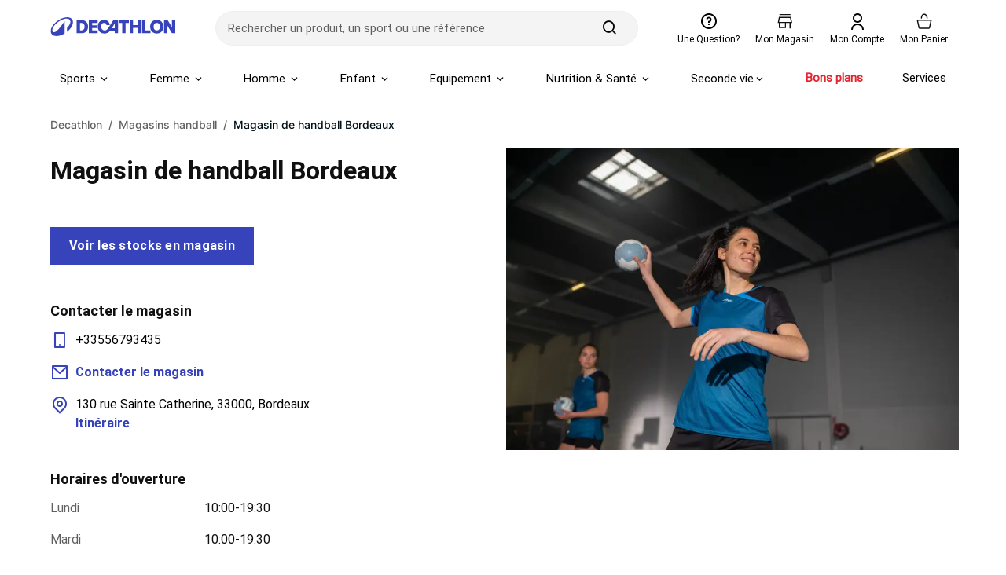

--- FILE ---
content_type: text/html; charset=utf-8
request_url: https://www.decathlon.fr/vc/magasin-handball-bordeaux
body_size: 20082
content:

<!DOCTYPE html>
<html lang="fr">
<head>
    <meta charset="utf-8" />
    <meta name="viewport" content="width=device-width, initial-scale=1.0" />
    <meta http-equiv="X-UA-Compatible" content="IE=edge" />
    <meta name="dc.language" content="fr">
    <meta property="og:locale" content="fr-FR">
    <meta name="title" content="Magasin de handball Bordeaux | Decathlon" />
    <meta name="description" content="D&#xE9;couvrez tout l&#x27;univers du handball chez Decathlon. Le magasin handball incontournable aux centaines de r&#xE9;f&#xE9;rences &#xE0; Bordeaux (Gironde)" />

    <title>Magasin de handball Bordeaux | Decathlon</title>

  
    <link rel="preload" href="/vc/css/precss.site.min.css?2024071621" as="style">
    <link rel="stylesheet" href="/vc/css/precss.site.min.css?2024071621">
    <link rel="preload" href="/vc/css/site.min.css?2024071621" as="style">
    <link rel="stylesheet" href="/vc/css/site.min.css?2024071621">
  
     <link rel="preload" href="/vc/css/pages.min.css?2024071621" as="style">
    <link rel="stylesheet" href="/vc/css/pages.min.css?2024071621">

    <link rel="icon" type="image/ico" href="https://www.decathlon.fr/render/favicon-32x32.5b063e87d81b59e2635b.png">
  <link rel="icon" type="image/png" sizes="16x16" href="https://www.decathlon.fr/render/favicon-16x16.5057a83dcf7c979e1519.png">
	<link rel="icon" type="image/png" sizes="32x32" href="https://www.decathlon.fr/render/favicon-32x32.5b063e87d81b59e2635b.png">
	<link rel="icon" type="image/png" sizes="96x96" href="https://www.decathlon.fr/render/favicon-96x96.c3e36c6f957ca7ed0f64.png">
	<link rel="icon" type="image/png" sizes="192x192" href="https://www.decathlon.fr/render/android-icon-192x192.27bdddd4be30ecca32ed.png">
	<link rel="apple-touch-icon" sizes="57x57" href="https://www.decathlon.fr/render/apple-icon-57x57.3d74db0b15aa7b4b44c3.png">
	<link rel="apple-touch-icon" sizes="60x60" href="https://www.decathlon.fr/render/apple-icon-60x60.5939c0178dd2f75cc00c.png">
	<link rel="apple-touch-icon" sizes="72x72" href="https://www.decathlon.fr/render/apple-icon-72x72.01403c85338de762827d.png">
	<link rel="apple-touch-icon" sizes="76x76" href="https://www.decathlon.fr/render/apple-icon-76x76.aae4efd38dcc40597d04.png">
	<link rel="apple-touch-icon" sizes="120x120" href="https://www.decathlon.fr/render/apple-icon-120x120.2828481c3d68ccff6dd6.png">
	<link rel="apple-touch-icon" sizes="144x144" href="https://www.decathlon.fr/render/apple-icon-144x144.cf474ca953d3d5c4899e.png">
	<link rel="apple-touch-icon" sizes="152x152" href="https://www.decathlon.fr/render/apple-icon-152x152.f5a8435e93fd691b8a12.png">
	<link rel="apple-touch-icon" sizes="180x180" href="https://www.decathlon.fr/render/apple-icon-180x180.26f78b30ecba335cf7bc.png">
  
  
  

  
 
    <link rel="canonical" href="https://www.decathlon.fr/vc/magasin-handball-bordeaux" />

  
  
  

  <script>



var devicestr = 'desktop';
const isMobileDevice = /Mobi/i.test(window.navigator.userAgent)
if (isMobileDevice){
devicestr = 'mobile';}



 tc_vars = {
    "env_work": "prod",
    "env_dnt": "0",
    "env_language": "fr",
    "env_country": "FR",
    "env_currency": "EUR",
    "env_platform": "Verbolia",
    "env_channel": devicestr,
    "page_name": window.location.pathname,
    "env_template": "list",
    "list_page_number": 1,
    "list_page_total_number":1,
    "pageCat": {
        "1": "",
        "2": "",
        "3": ""
    },
    "page_cat1": "",
    "page_cat2": "",
    "page_cat3": "",
    "page_cat4": "",
    "page_cat5": "",
    "list_filters": "",
    "search_provider": "algoliaV2",
    "user_status": "unknown",
    
   
    "event": "datalayer ready",
   
}

</script>
  

  

  
   <script src="https://prod.transcript.decathlon.net/content/tracker.v2.prod.min.js" defer></script>
  
  
  
  <!-- Google Tag Manager -->
<script>(function(w,d,s,l,i){w[l]=w[l]||[];w[l].push({'gtm.start':
new Date().getTime(),event:'gtm.js'});var f=d.getElementsByTagName(s)[0],
j=d.createElement(s),dl=l!='dataLayer'?'&l='+l:'';j.async=true;j.src=
'https://www.googletagmanager.com/gtm.js?id='+i+dl;f.parentNode.insertBefore(j,f);
})(window,document,'script','dataLayer','GTM-MW4Z6VP');</script>
<!-- End Google Tag Manager -->
  
  
    <script type="text/javascript">window.gdprAppliesGlobally=true;(function(){function a(e){if(!window.frames[e]){if(document.body&&document.body.firstChild){var t=document.body;var n=document.createElement("iframe");n.style.display="none";n.name=e;n.title=e;t.insertBefore(n,t.firstChild)}
else{setTimeout(function(){a(e)},5)}}}function e(n,r,o,c,s){function e(e,t,n,a){if(typeof n!=="function"){return}if(!window[r]){window[r]=[]}var i=false;if(s){i=s(e,t,n)}if(!i){window[r].push({command:e,parameter:t,callback:n,version:a})}}e.stub=true;function t(a){if(!window[n]||window[n].stub!==true){return}if(!a.data){return}
var i=typeof a.data==="string";var e;try{e=i?JSON.parse(a.data):a.data}catch(t){return}if(e[o]){var r=e[o];window[n](r.command,r.parameter,function(e,t){var n={};n[c]={returnValue:e,success:t,callId:r.callId};a.source.postMessage(i?JSON.stringify(n):n,"*")},r.version)}}
if(typeof window[n]!=="function"){window[n]=e;if(window.addEventListener){window.addEventListener("message",t,false)}else{window.attachEvent("onmessage",t)}}}e("__tcfapi","__tcfapiBuffer","__tcfapiCall","__tcfapiReturn");a("__tcfapiLocator");(function(e){
  var t=document.createElement("script");t.id="spcloader";t.type="text/javascript";t.async=true;t.src="https://sdk.privacy-center.org/"+e+"/loader.js?target="+document.location.hostname;t.charset="utf-8";var n=document.getElementsByTagName("script")[0];n.parentNode.insertBefore(t,n)})("929521d8-0c53-458b-9f07-852d7d00d609")})();</script>
  
  
    




<script data-cfasync="false" src="https://cdn.backend.verbolia.com/assets/global/js/psl.min.js" defer></script>
<script data-cfasync="false" type="text/javascript">
    window.addEventListener('DOMContentLoaded', function () {
        (function () {

            var fullDomain = "";

            try {
                var parsed = psl.parse(location.hostname);
                fullDomain = parsed.domain;
            } catch (error) {
                console.log("Can't load psl, generic domain will be used");
            }



            var referrer = document.referrer.length > 5 ? new URL(document.referrer).hostname : null;
            var myHostName = location.hostname;
            if (referrer !== myHostName) {
                var date = new Date();
                date.setTime(date.getTime() + (7 * 24 * 60 * 60 * 1000));
                expires = "; expires=" + date.toUTCString();
                if (fullDomain === "") {
                    document.cookie = "v_landing" + "=" + (location.href || "") + expires + ";path=/";
                }
                else {
                    document.cookie = "v_landing" + "=" + (location.href || "") + expires + ";domain=." + fullDomain + ";path=/";
                }

            };

        })();
    });
</script>

<script data-cfasync="false" type="text/javascript">


    function clickEvent(item, keyword, typeclick) {

        let products = [];
        let link = "";

        var productId = item.getAttribute("data-id");
        products.push(productId);

        if (products.length > 0) {

            if (item.tagName.toLowerCase() == 'a') {
                link = item.getAttribute("href");
            }
            else {
                link = item.querySelector("a").getAttribute("href");
            }
           

            fetch('https://decathlon-frfr.backend.verbolia.com/vc/api/nc/track', {
                method: 'POST',
                headers: {
                    'Accept': 'application/json',
                    'Content-Type': 'application/json'
                },
                body: JSON.stringify({
                    "productIds": products,
                    "trackingType": "click",
                    "keyword": keyword
                })
            });

            if (typeclick === "middle") {
                window.open(link, "_blank", "noopener");
            }
            else {


                location.href = link;
            }

        }
    }

    window.addEventListener('DOMContentLoaded', function () {
        (function () {

            let pathSplitted = window.location.pathname.split('/');
            pathSplitted = pathSplitted.filter(n => n);
            let keyword = pathSplitted[pathSplitted.length - 1];

            let productIds = [];



            document.querySelectorAll('.object-clicks').forEach(function (block) {

                productIds.push(block.getAttribute("data-id"));

                block.addEventListener('click', function (e) {

                    var item = this;
                    e.preventDefault();

                    var stopPropa = e.target.classList.contains('no-click');

                    if (stopPropa) {
                        return;
                    }

                    clickEvent(item, keyword, "");

                });

                block.addEventListener('auxclick', function (e) {

                     if (e.button == 1) {
                        var item = this;
                        e.preventDefault();

                        var stopPropa = e.target.classList.contains('no-click');

                        if (stopPropa) {
                            return;
                        }

                        clickEvent(item, keyword, "middle");
                    }
                }); 

            });


        })();
    });
</script>


  
  

</head>
<body class="body">
  
  
  


  
  


        

  <header class="header">
    <div class="header-top">

      <div class="hamburger-icon mobile-only">
        <span class="icon"></span>
      </div>

      <a href="https://www.decathlon.fr/" class="logo">
        <img loading="lazy" src="/vc/img/decathlon_new_logo.svg" alt="logo" width="160" height="40">
      </a>

      <form class="main-search-form" action="/search" method="get">
        <div class="form-content">
          <div class="input-wrap">
            <span class="arrow-back"></span>
            <input type="text" placeholder="Rechercher un produit, un sport ou une référence"
              class="main-search-input">
            <span class="effacer effacer-desktop">effacer</span>
            <span class="effacer effacer-mobile"></span>
          </div>
          <div class="search-btn-wrap">
            <button aria-label="search-button" class="search-button" type="submit">
              <span class="icon icon-search"></span>
            </button>
          </div>
        </div>
      </form>

      <div class="right-icons">
        <a href="https://www.decathlon.fr/help/app/home" class="question">
          <span class="icons question-icon"></span>
          <span class="text">Une question?</span>
        </a>
        <a href="https://www.decathlon.fr/store-locator" class="magasin">
          <img class="icons magasin-icon" loading="lazy" src="/vc/img/magasin.svg" alt="magasin" width="24"
            height="24">
          <span class="text">Mon magasin</span>
        </a>
        <a href="https://www.decathlon.fr/account/dashboard">
          <span class="icons compte-icon"></span>
          <span class="text">Mon compte</span>
        </a>
        <a href="https://www.decathlon.fr/checkout/cart">
          <img class="icons panier-icon" loading="lazy" src="/vc/img/panier.svg" alt="panier" width="24" height="24">
          <span class="text">Mon panier</span>
        </a>
      </div>
    </div>

    <div class="main-menu">
      <div class="menu">
        <ul class="main-list">
          <li class="main-li">
            <a href="https://www.decathlon.fr/sports" class="main-link sports">Sports <span
                class="arrow"></span></a>
            <div class="menu-level2">
              <div class="container">
                <div class="title-wrapper">
                  <span class="title">Sports du moment</span>
                  <button class="btn-fermer">Fermer</button>
                </div>
                <div class="lists">
                  <div class="list-wrapper">
                    <a href="https://www.decathlon.fr/sport/c0-tous-les-sports/c1-velo-cyclisme/_/N-r6bmmx"
                      class="link-title">
                      <div class="image">
                        <img loading="lazy"
                          src="https://contents.mediadecathlon.com/s925763/k$c19216b40ee6208392f00e5a52a44d9c/tni_bade5ce8+895c+4794+835a+8619561c071f.jpg?f=56x56"
                          alt="image" width="56" height="56">
                      </div>
                      <p class="subtitle">Vélo Cyclisme</p>
                    </a>
                    <ul class="lists-items">
                      <li><a
                          href="https://www.decathlon.fr/tous-les-sports/velo-cyclisme/velos">Vélos</a>
                      </li>
                      <li><a
                          href="https://www.decathlon.fr/tous-les-sports/velo-cyclisme/equipements-cycliste">Equipements
                          Cycliste</a></li>
                      <li><a
                          href="https://www.decathlon.fr/tous-les-sports/velo-cyclisme/accessoires-velo">Accessoires
                          Vélo</a></li>
                      <li><a
                          href="https://www.decathlon.fr/tous-les-sports/velo-cyclisme/transport-rangement-du-velo">Transport
                          & Rangement du Vélo</a></li>
                      <li><a
                          href="https://www.decathlon.fr/tous-les-sports/velo-cyclisme/pieces-detachees-velo">Pièces
                          Détachées Vélo</a></li>
                      <li><a
                          href="https://www.decathlon.fr/tous-les-sports/velo-cyclisme/entretien-du-velo">Entretien
                          du Vélo</a></li>
                      <li><a class="voir-plus"
                          href="https://www.decathlon.fr/sport/c0-tous-les-sports/c1-velo-cyclisme/_/N-r6bmmx">Voir
                          plus</a></li>
                    </ul>
                  </div>
                  <div class="list-wrapper">
                    <a href="https://www.decathlon.fr/sport/c0-tous-les-sports/c1-randonnee-trek/_/N-1rduxes"
                      class="link-title">
                      <div class="image">
                        <img loading="lazy"
                          src="https://contents.mediadecathlon.com/s988776/k$b2f01d4a28d4575caed6c0310842826a/tni_70077316+4280+4d63+b3c2+d25761875456.jpg?f=56x56"
                          alt="image" width="56" height="56">
                      </div>
                      <p class="subtitle">Randonnée - Trek</p>
                    </a>
                    <ul class="lists-items">
                      <li><a
                          href="https://www.decathlon.fr/tous-les-sports/randonnee-trek/chaussures-et-sandales">Chaussures
                          et sandales</a></li>
                      <li><a
                          href="https://www.decathlon.fr/tous-les-sports/randonnee-trek/vetements">Vêtements</a>
                      </li>
                      <li><a
                          href="https://www.decathlon.fr/tous-les-sports/randonnee-trek/sacs-a-dos-et-porte-bebes">Sacs
                          à dos et porte-bébés</a></li>
                      <li><a
                          href="https://www.decathlon.fr/tous-les-sports/randonnee-trek/equipements">Équipements</a>
                      </li>
                      <li><a
                          href="https://www.decathlon.fr/tous-les-sports/randonnee-trek/collections-specifiques">Collections
                          spécifiques</a></li>
                      <li><a class="voir-plus"
                          href="https://www.decathlon.fr/sport/c0-tous-les-sports/c1-randonnee-trek/_/N-1rduxes">Voir
                          plus</a></li>
                    </ul>
                  </div>
                  <div class="list-wrapper">
                    <a href="https://www.decathlon.fr/sport/c0-tous-les-sports/c1-fitness-cardio-training/_/N-ezlfmv"
                      class="link-title">
                      <div class="image">
                        <img loading="lazy"
                          src="https://contents.mediadecathlon.com/s906437/k$d1bd2ac234f3cd5e8c1838cde9fcb65e/tni_ed0204f1+f297+445c+bd64+d54e7a82c366.jpg?format=auto&f=56x0"
                          alt="image" width="56" height="56">
                      </div>
                      <p class="subtitle">Fitness</p>
                    </a>
                    <ul class="lists-items">
                      <li><a
                          href="https://www.decathlon.fr/tous-les-sports/fitness-cardio-training/appareils-de-fitness">Appareils
                          de fitness</a></li>
                      <li><a
                          href="https://www.decathlon.fr/tous-les-sports/fitness-cardio-training/poids-et-equipements">Poids
                          et équipements</a></li>
                      <li><a
                          href="https://www.decathlon.fr/tous-les-sports/fitness-cardio-training/accessoires-de-fitness">Accessoires
                          de fitness</a></li>
                      <li><a
                          href="https://www.decathlon.fr/tous-les-sports/fitness-cardio-training/tenue-de-fitness-femme">Tenue
                          de fitness femme</a></li>
                      <li><a
                          href="https://www.decathlon.fr/tous-les-sports/fitness-cardio-training/tenue-de-fitness-homme">Tenue
                          de fitness homme</a></li>
                      <li><a
                          href="https://www.decathlon.fr/sport/c0-tous-les-sports/c1-fitness-cardio-training/c2-nutrition-sportive/_/N-9n5so5">Nutrition
                          sportive</a></li>
                      <li><a class="voir-plus"
                          href="https://www.decathlon.fr/sport/c0-tous-les-sports/c1-fitness-cardio-training/_/N-ezlfmv">Voir
                          plus</a></li>
                    </ul>
                  </div>
                  <div class="list-wrapper">
                    <a href="https://www.decathlon.fr/sport/c0-tous-les-sports/c1-camping-bivouac/_/N-cxmp77"
                      class="link-title">
                      <div class="image">
                        <img loading="lazy"
                          src="https://contents.mediadecathlon.com/s922405/k$4cbe3bc64af4d50f04e91d5c913ac436/tni_c3b95406+ec65+46a0+8a68+db4aca38531a.jpg?f=56x56"
                          alt="image" width="56" height="56">
                      </div>
                      <p class="subtitle">Camping-Bivouac</p>
                    </a>
                    <ul class="lists-items">
                      <li><a
                          href="https://www.decathlon.fr/tous-les-sports/camping-bivouac/tentes-et-abris">Tente</a>
                      </li>
                      <li><a
                          href="https://www.decathlon.fr/tous-les-sports/camping-bivouac/couchage">Couchage</a>
                      </li>
                      <li><a
                          href="https://www.decathlon.fr/tous-les-sports/camping-bivouac/mobilier-de-camping">Mobilier
                          de camping</a></li>
                      <li><a
                          href="https://www.decathlon.fr/tous-les-sports/camping-bivouac/boire-et-manger">Alimentation
                          camping</a></li>
                      <li><a
                          href="https://www.decathlon.fr/tous-les-sports/camping-bivouac/hydratation-camping">Hydratation
                          camping</a></li>
                      <li><a
                          href="https://www.decathlon.fr/tous-les-sports/camping-bivouac/equipements-et-hygiene">Équipement
                          du camp</a></li>
                      <li><a class="voir-plus"
                          href="https://www.decathlon.fr/sport/c0-tous-les-sports/c1-camping-bivouac/_/N-cxmp77">Voir
                          plus</a></li>
                    </ul>
                  </div>
                </div>
              </div>
            </div>
          </li>

          <li class="main-li">
            <a href="https://www.decathlon.fr/femme" class="main-link">Femme <span
                class="arrow"></span></a>
            <div class="menu-level2">
              <div class="container">
                <div class="title-wrapper">
                  <span class="title">Femme</span>
                  <a href="https://www.decathlon.fr/femme">Voir tous les articles “Femme”</a>
                  <button class="btn-fermer">Fermer</button>
                </div>
                <div class="lists">
                  <div class="list-wrapper">
                    <a href="https://www.decathlon.fr/femme/collections-du-moment-f"
                      class="link-title">
                      <div class="image">
                        <img loading="lazy"
                          src="https://contents.mediadecathlon.com/s1042390/k$13ed525ceab2dc6e30ce81a624786de9/Frame%203502.png?format=auto/.jpg?format=auto&f=56x0"
                          alt="image" width="56" height="56">
                      </div>
                      <p class="subtitle">Collections du moment</p>
                    </a>
                    <ul class="lists-items">
                      <li><a
                          href="https://www.decathlon.fr/deals-page/product-gender-femme/onsale-1/_/N-1m1yoiuZ7d8dux">Soldes
                          & bons plans femme</a></li>
                      <li><a href="https://www.decathlon.fr/femme/collection-1-femme">Bien au
                          chaud</a></li>
                      <li><a
                          href="https://www.decathlon.fr/collections/les-premieres-neiges/f-gender_femme">Partir
                          à la neige</a></li>
                      <li><a href="https://www.decathlon.fr/femme/collection-4-femme">Lifestyle
                          femme</a></li>
                      <li><a
                          href="https://www.decathlon.fr/special-page/product-gender-femme/_/N-1m1yoiuZ151awdi?showMoreIds=3174806751%7C297758039%3F">Nouveautés
                          femme</a></li>
                    </ul>
                  </div>
                  <div class="list-wrapper">
                    <a href="https://www.decathlon.fr/femme/vetements" class="link-title">
                      <div class="image">
                        <img loading="lazy"
                          src="https://contents.mediadecathlon.com/s1011897/k$37c91eb8a075d9c8a2cc24d989ae325c/Femme%20Vetements.png?format=auto/.jpg?format=auto&f=56x0"
                          alt="image" width="56" height="56">
                      </div>
                      <p class="subtitle">Vêtements</p>
                    </a>
                    <ul class="lists-items">
                      <li><a href="https://www.decathlon.fr/femme/leggings-corsaire">Leggings</a>
                      </li>
                      <li><a href="https://www.decathlon.fr/femme/polaires">Polaires</a></li>
                      <li><a href="https://www.decathlon.fr/femme/doudounes">Doudounes</a></li>
                      <li><a href="https://www.decathlon.fr/femme/coupe-vent-coupe-pluie">Coupe
                          vent, coupe pluie</a></li>
                      <li><a href="https://www.decathlon.fr/femme/vestes">Vestes</a></li>
                      <li><a
                          href="https://www.decathlon.fr/femme/sous-vetements-thermique">Sous-vêtements
                          thermiques</a></li>
                      <li><a class="voir-plus" href="https://www.decathlon.fr/femme/vetements">Voir
                          plus</a></li>
                    </ul>
                  </div>
                  <div class="list-wrapper">
                    <a href="https://www.decathlon.fr/femme/chaussant" class="link-title">
                      <div class="image">
                        <img loading="lazy"
                          src="https://contents.mediadecathlon.com/s1011872/k$1a28dc4d1b85e28cfc3ccd8400419dd4/Femme%20Chaussures.png?format=auto/.jpg?format=auto&f=56x0"
                          alt="image" width="56" height="56">
                      </div>
                      <p class="subtitle">Chaussures</p>
                    </a>
                    <ul class="lists-items">
                      <li><a href="https://www.decathlon.fr/femme/chaussures">Chaussures de
                          sport</a></li>
                      <li><a href="https://www.decathlon.fr/femme/baskets">Baskets</a></li>
                      <li><a href="https://www.decathlon.fr/femme/boots-bottines">Boots,
                          Bottines</a></li>
                      <li><a href="https://www.decathlon.fr/femme/bottes-boots-bottines">Bottes</a>
                      </li>
                      <li><a href="https://www.decathlon.fr/femme/sneakers">Sneakers</a></li>
                      <li><a href="https://www.decathlon.fr/femme/chaussettes">Chaussettes</a></li>
                      <li><a class="voir-plus" href="https://www.decathlon.fr/femme/chaussant">Voir
                          plus</a></li>
                    </ul>
                  </div>
                  <div class="list-wrapper">
                    <a href="https://www.decathlon.fr/femme/accessoires" class="link-title">
                      <div class="image">
                        <img loading="lazy"
                          src="https://contents.mediadecathlon.com/s1011882/k$9108146279f066c3d8afccec4bb47fc3/Femme%20Accessoires.png?format=auto/.jpg?format=auto&f=56x0"
                          alt="image" width="56" height="56">
                      </div>
                      <p class="subtitle">Accessoires</p>
                    </a>
                    <ul class="lists-items">
                      <li><a href="https://www.decathlon.fr/femme/gants">Gants</a></li>
                      <li><a href="https://www.decathlon.fr/femme/moufles-mitaines">Moufles,
                          mitaines</a></li>
                      <li><a href="https://www.decathlon.fr/femme/bandeaux-et-tours-de-cou">Bandeaux
                          et tours de cou</a></li>
                      <li><a href="https://www.decathlon.fr/femme/bonnets">Bonnets</a></li>
                      <li><a href="https://www.decathlon.fr/femme/cagoules">Cagoules</a></li>
                      <li><a href="https://www.decathlon.fr/femme/montres">Montres</a></li>
                      <li><a class="voir-plus"
                          href="https://www.decathlon.fr/femme/accessoires">Voir plus</a></li>
                    </ul>
                  </div>
                  <div class="list-wrapper">
                    <a href="https://www.decathlon.fr/femme/seconde-vie" class="link-title">
                      <div class="image">
                        <img loading="lazy"
                          src="https://contents.mediadecathlon.com/s1011891/k$346f9dea3c00da3f49f0a485416a3bbc/Femme%20SecondeVie.png?format=auto/.jpg?format=auto&f=56x0"
                          alt="image" width="56" height="56">
                      </div>
                      <p class="subtitle green">Seconde vie</p>
                    </a>
                    <ul class="lists-items">
                      <li><a
                          href="https://www.decathlon.fr/femme/vetements-reconditionnes">Vêtements
                          reconditionnés</a></li>
                      <li><a
                          href="https://www.decathlon.fr/femme/chaussures-reconditionnees">Chaussures
                          reconditionnées</a></li>
                    </ul>
                  </div>
                  <div class="list-wrapper">
                    <a href="https://www.decathlon.fr/femme/jeux-paris-2024" class="link-title">
                      <div class="image">
                        <img loading="lazy"
                          src="https://contents.mediadecathlon.com/s1011884/k$1a633440224039777ddc6db34e2ddaa4/Homme%20JO24.png?format=auto/.jpg?format=auto&f=56x0"
                          alt="image" width="56" height="56">
                      </div>
                      <p class="subtitle">Jeux de Paris 2024</p>
                    </a>
                  </div>
                </div>
              </div>
            </div>
          </li>

          <li class="main-li">
            <a href="https://www.decathlon.fr/homme" class="main-link">Homme <span
                class="arrow"></span></a>
            <div class="menu-level2">
              <div class="container">
                <div class="title-wrapper">
                  <span class="title">Homme</span>
                  <a href="https://www.decathlon.fr/homme">Voir tous les articles “Homme”</a>
                  <button class="btn-fermer">Fermer</button>
                </div>
                <div class="lists">
                  <div class="list-wrapper">
                    <a href="https://www.decathlon.fr/homme/collections-du-moment-h"
                      class="link-title">
                      <div class="image">
                        <img loading="lazy"
                          src="https://contents.mediadecathlon.com/s1042390/k$13ed525ceab2dc6e30ce81a624786de9/Frame%203502.png?format=auto/.jpg?format=auto&f=56x0"
                          alt="image" width="56" height="56">
                      </div>
                      <p class="subtitle">Collections du moment</p>
                    </a>
                    <ul class="lists-items">
                      <li><a
                          href="https://www.decathlon.fr/deals-page/product-gender-homme/onsale-1/_/N-15peup5Z7d8dux?">Soldes
                          & bons plans homme</a></li>
                      <li><a href="https://www.decathlon.fr/homme/collection-1-homme">Bien au
                          chaud</a></li>
                      <li><a
                          href="https://www.decathlon.fr/collections/les-premieres-neiges/f-gender_homme">Partir
                          à la neige</a></li>
                      <li><a href="https://www.decathlon.fr/homme/collection-4-homme">Lifestyle
                          homme</a></li>
                      <li><a
                          href="https://www.decathlon.fr/homme/collection-nouveaute-homme">Nouveautés
                          homme</a></li>
                    </ul>
                  </div>
                  <div class="list-wrapper">
                    <a href="https://www.decathlon.fr/homme/vetements" class="link-title">
                      <div class="image">
                        <img loading="lazy"
                          src="https://contents.mediadecathlon.com/s1011875/k$418947b29f2384fb191c4e8488577ebf/Homme%20Vetements.png?format=auto/.jpg?format=auto&f=56x0"
                          alt="image" width="56" height="56">
                      </div>
                      <p class="subtitle">Vêtements</p>
                    </a>
                    <ul class="lists-items">
                      <li><a href="https://www.decathlon.fr/homme/polaires">Polaires</a></li>
                      <li><a href="https://www.decathlon.fr/homme/sweats-et-pulls">Sweats et
                          pulls</a></li>
                      <li><a href="https://www.decathlon.fr/homme/vestes">Vestes</a></li>
                      <li><a
                          href="https://www.decathlon.fr/homme/sous-vetements-sous-maillots">Sous-vêtements
                          thermiques</a></li>
                      <li><a href="https://www.decathlon.fr/homme/pantalons">Pantalons</a></li>
                      <li><a href="https://www.decathlon.fr/homme/survetements">Survêtements</a>
                      </li>
                      <li><a class="voir-plus" href="https://www.decathlon.fr/homme/vetements">Voir
                          plus</a></li>
                    </ul>
                  </div>
                  <div class="list-wrapper">
                    <a href="https://www.decathlon.fr/homme/chaussant" class="link-title">
                      <div class="image">
                        <img loading="lazy"
                          src="https://contents.mediadecathlon.com/s1011886/k$1b9b7f6ddf392bc0eaacc2ae18179471/Homme%20Chaussures.png?format=auto/.jpg?format=auto&f=56x0"
                          alt="image" width="56" height="56">
                      </div>
                      <p class="subtitle">Chaussures</p>
                    </a>
                    <ul class="lists-items">
                      <li><a href="https://www.decathlon.fr/homme/chaussures">Chaussures de
                          sport</a></li>
                      <li><a href="https://www.decathlon.fr/homme/baskets">Baskets</a></li>
                      <li><a href="https://www.decathlon.fr/homme/sneakers">Sneakers</a></li>
                      <li><a href="https://www.decathlon.fr/homme/crampons">Crampons</a></li>
                      <li><a href="https://www.decathlon.fr/homme/bottes">Bottes</a></li>
                      <li><a href="https://www.decathlon.fr/homme/chaussettes">Chaussettes</a></li>
                      <li><a class="voir-plus" href="https://www.decathlon.fr/homme/chaussant">Voir
                          plus</a></li>
                    </ul>
                  </div>
                  <div class="list-wrapper">
                    <a href="https://www.decathlon.fr/homme/accessoires" class="link-title">
                      <div class="image">
                        <img loading="lazy"
                          src="https://contents.mediadecathlon.com/s1011882/k$9108146279f066c3d8afccec4bb47fc3/Femme%20Accessoires.png?format=auto/.jpg?format=auto&f=56x0"
                          alt="image" width="56" height="56">
                      </div>
                      <p class="subtitle">Accessoires</p>
                    </a>
                    <ul class="lists-items">
                      <li><a href="https://www.decathlon.fr/homme/gants">Gants</a></li>
                      <li><a href="https://www.decathlon.fr/homme/moufles-mitaines">Moufles,
                          mitaines</a></li>
                      <li><a href="https://www.decathlon.fr/homme/bandeaux-et-tours-de-cou">Bandeaux
                          et tours de cou</a></li>
                      <li><a href="https://www.decathlon.fr/homme/bonnets">Bonnets</a></li>
                      <li><a href="https://www.decathlon.fr/homme/cagoules">Cagoules</a></li>
                      <li><a href="https://www.decathlon.fr/homme/montres">Montres</a></li>
                      <li><a class="voir-plus"
                          href="https://www.decathlon.fr/homme/accessoires">Voir plus</a></li>
                    </ul>
                  </div>
                  <div class="list-wrapper">
                    <a href="https://www.decathlon.fr/homme/seconde-vie" class="link-title">
                      <div class="image">
                        <img loading="lazy"
                          src="https://contents.mediadecathlon.com/s1011891/k$346f9dea3c00da3f49f0a485416a3bbc/Femme%20SecondeVie.png?format=auto/.jpg?format=auto&f=56x0"
                          alt="image" width="56" height="56">
                      </div>
                      <p class="subtitle green">Seconde vie</p>
                    </a>
                    <ul class="lists-items">
                      <li><a
                          href="https://www.decathlon.fr/homme/vetements-reconditionnes">Vêtements
                          reconditionnés</a></li>
                      <li><a
                          href="https://www.decathlon.fr/homme/chaussures-reconditionnees">Chaussures
                          reconditionnées</a></li>
                    </ul>
                  </div>
                  <div class="list-wrapper">
                    <a href="https://www.decathlon.fr/homme/jeux-paris-2024" class="link-title">
                      <div class="image">
                        <img loading="lazy"
                          src="https://contents.mediadecathlon.com/s1011884/k$1a633440224039777ddc6db34e2ddaa4/Homme%20JO24.png?format=auto/.jpg?format=auto&f=56x0"
                          alt="image" width="56" height="56">
                      </div>
                      <p class="subtitle">Jeux de Paris 2024</p>
                    </a>
                  </div>
                </div>
              </div>
            </div>
          </li>

          <li class="main-li">
            <a href="https://www.decathlon.fr/enfant-bebe" class="main-link">Enfant <span
                class="arrow"></span></a>
            <div class="menu-level2">
              <div class="container">
                <div class="title-wrapper">
                  <span class="title">Enfant & bébé</span>
                  <a href="https://www.decathlon.fr/enfant-bebe">Voir tous les articles “Enfant &
                    bébé”</a>
                  <button class="btn-fermer">Fermer</button>
                </div>
                <div class="lists">
                  <div class="list-wrapper">
                    <a href="https://www.decathlon.fr/enfant-bebe/vetements-enfant"
                      class="link-title">
                      <div class="image">
                        <img loading="lazy"
                          src="https://contents.mediadecathlon.com/s1042390/k$13ed525ceab2dc6e30ce81a624786de9/Frame%203502.png?format=auto/.jpg?format=auto&f=56x0"
                          alt="image" width="56" height="56">
                      </div>
                      <p class="subtitle">Collections du moment</p>
                    </a>
                    <ul class="lists-items">
                      <li><a
                          href="https://www.decathlon.fr/deals-page/product-gender-garcon/product-gender-fille/product-gender-bebe-garcon/product-gender-bebe-fille/onsale-1/_/N-1oh2mxlZaeoyuvZda9bojZ1rngw2mZ7d8dux">Soldes
                          & bons plans enfant</a></li>
                      <li><a
                          href="https://www.decathlon.fr/collections/les-premieres-neiges/f-gender_bebe-fille_bebe-garcon_fille_garcon">Partir
                          à la neige</a></li>
                      <li><a href="https://www.decathlon.fr/enfant/collection-4-kids">Lifestyle
                          enfant</a></li>
                      <li><a
                          href="https://www.decathlon.fr/special-page/product-gender-bebe-garcon/product-gender-bebe-fille/product-gender-garcon/product-gender-fille/_/N-da9bojZ1rngw2mZ1oh2mxlZaeoyuvZ151awdi?showMoreIds=3174806751%7C297758039%3F">Nouveautés
                          enfant</a></li>
                    </ul>
                  </div>
                  <div class="list-wrapper">
                    <a href="https://www.decathlon.fr/enfant-bebe/vetements-enfant" class="link-title">
                      <div class="image">
                        <img loading="lazy"
                          src="https://contents.mediadecathlon.com/s1011874/k$9a4a181998e792b7851a41071c11e153/Enfant%20Vetements.png?format=auto/.jpg?format=auto&f=56x0"
                          alt="image" width="56" height="56">
                      </div>
                      <p class="subtitle">Vêtements</p>
                    </a>
                    <ul class="lists-items">
                      <li><a
                          href="https://www.decathlon.fr/enfant-bebe/sweats-enfant">Polaires</a>
                      </li>
                      <li><a href="https://www.decathlon.fr/enfant-bebe/sweats-enfant">Sweats et
                          pulls</a></li>
                      <li><a href="https://www.decathlon.fr/enfant-bebe/doudounes-garcon">Doudounes</a>
                      </li>
                      <li><a href="https://www.decathlon.fr/enfant-bebe/tenue-de-pluie-enfant">Tenues de
                          pluie</a></li>
                      <li><a href="https://www.decathlon.fr/enfant-bebe/vestes-enfant">Vestes</a></li>
                      <li><a href="https://www.decathlon.fr/enfant-bebe/pantalons-enfant">Pantalons</a></li>
                      <li><a class="voir-plus" href="https://www.decathlon.fr/enfant-bebe/vetements-enfant">Voir
                          plus</a></li>
                    </ul>
                  </div>
                  <div class="list-wrapper">
                    <a href="https://www.decathlon.fr/homme/chaussant" class="link-title">
                      <div class="image">
                        <img loading="lazy"
                          src="https://contents.mediadecathlon.com/s1011888/k$29815a877abf3c4be9a3c4392e6b93e2/Enfant%20Chaussures.png?format=auto/.jpg?format=auto&f=56x0"
                          alt="image" width="56" height="56">
                      </div>
                      <p class="subtitle">Chaussures</p>
                    </a>
                    <ul class="lists-items">
                      <li><a href="https://www.decathlon.fr/enfant-bebe/baskets-enfant">Baskets</a></li>
                      <li><a
                          href="https://www.decathlon.fr/enfant-bebe/chaussures-enfant">Chaussures
                          de sport</a></li>
                      <li><a href="https://www.decathlon.fr/enfant-bebe/chaussons-enfant">Chaussons</a></li>
                      <li><a href="https://www.decathlon.fr/enfant-bebe/bottes-enfant">Bottes,
                          boots et bottines</a></li>
                      <li><a href="https://www.decathlon.fr/tous-les-sports/sports-hiver/ski-apres-ski">Après Ski</a></li>
                      <li><a href="https://www.decathlon.fr/enfant-bebe/chaussettes-enfant">Chaussettes</a></li>
                      <li><a class="voir-plus" href="https://www.decathlon.fr/enfant-bebe/chaussures-enfant">Voir
                          plus</a></li>
                    </ul>
                  </div>
                  <div class="list-wrapper">
                    <a href="https://www.decathlon.fr/enfant-bebe/accessoires-enfant-bebe" class="link-title">
                      <div class="image">
                        <img loading="lazy"
                          src="https://contents.mediadecathlon.com/s1011873/k$08c774ecedcefe9672f0fca88f1c9eaa/Enfant%20Accessoires.png?format=auto/.jpg?format=auto&f=56x0"
                          alt="image" width="56" height="56">
                      </div>
                      <p class="subtitle">Accessoires</p>
                    </a>
                    <ul class="lists-items">
                      <li><a href="https://www.decathlon.fr/enfant-bebe/gants-enfant">Gants</a></li>
                      <li><a href="https://www.decathlon.fr/enfant-bebe/moufles-enfant">Moufles,
                          mitaines</a></li>
                      <li><a
                          href="https://www.decathlon.fr/enfant-bebe/tour-de-coup-enfant-s">Bandeaux
                          et tours de cou</a></li>
                      <li><a href="https://www.decathlon.fr/enfant-bebe/bonnets-enfant">Bonnets</a></li>
                      <li><a href="https://www.decathlon.fr/enfant-bebe/cagoules-enfant">Cagoules</a></li>
                      <li><a href="https://www.decathlon.fr/enfant-bebe/vetements-enfant">Écharpes</a></li>
                      <li><a class="voir-plus"
                          href="https://www.decathlon.fr/enfant-bebe/accessoires-enfant-bebe">Voir plus</a>
                      </li>
                    </ul>
                  </div>
                  <div class="list-wrapper">
                    <a href="https://www.decathlon.fr/enfant-bebe/equipement-bebe" class="link-title">
                      <div class="image">
                        <img loading="lazy"
                          src="https://contents.mediadecathlon.com/s1011876/k$e02192d3a13e79fe0adc1afc96c79bf9/Enfant%20MaterielDeSport.png?format=auto/.jpg?format=auto&f=56x0"
                          alt="image" width="56" height="56">
                      </div>
                      <p class="subtitle">Matériel de sport</p>
                    </a>
                    <ul class="lists-items">
                      <li><a href="https://www.decathlon.fr/tous-les-sports/velo-enfant/velos-enfants">Vélos</a></li>
                      <li><a href="https://www.decathlon.fr/tous-les-sports/trottinette/trottinettes-enfants">Trottinettes et
                          skates</a></li>
                      <li><a href="https://www.decathlon.fr/enfant/ski-et-snowboard">Ski et
                          snowboard</a></li>
                      <li><a href="https://www.decathlon.fr/tous-les-sports/sports-hiver/ski-luge">Luges</a></li>
                      <li><a href="https://www.decathlon.fr/tous-les-sports/natation/eveil-aquatique">Eveil
                          aquatique</a></li>
                      <li><a href="https://www.decathlon.fr/sport/c0-tous-les-sports/c1-sports-hiver/_/N-cuxtjs">Activités
                          hiver</a></li>
                      <li><a class="voir-plus" href="https://www.decathlon.fr/enfant-bebe/equipement-bebe">Voir
                          plus</a></li>
                    </ul>
                  </div>
                  <div class="list-wrapper">
                    <a href="https://www.decathlon.fr/enfant-bebe/seconde-vie" class="link-title">
                      <div class="image">
                        <img loading="lazy"
                          src="https://contents.mediadecathlon.com/s1011891/k$346f9dea3c00da3f49f0a485416a3bbc/Femme%20SecondeVie.png?format=auto/.jpg?format=auto&f=56x0"
                          alt="image" width="56" height="56">
                      </div>
                      <p class="subtitle green">Seconde vie</p>
                    </a>
                    <ul class="lists-items">
                      <li><a
                          href="https://www.decathlon.fr/enfant-bebe/chaussures-reconditionnees-k">Chaussures
                          reconditionnées</a></li>
                    </ul>
                  </div>
                  <div class="list-wrapper">
                    <a href="https://www.decathlon.fr/enfant/jeux-paris-2024" class="link-title">
                      <div class="image">
                        <img loading="lazy"
                          src="https://contents.mediadecathlon.com/s1011884/k$1a633440224039777ddc6db34e2ddaa4/Homme%20JO24.png?format=auto/.jpg?format=auto&f=56x0"
                          alt="image" width="56" height="56">
                      </div>
                      <p class="subtitle">Jeux de Paris 2024</p>
                    </a>
                  </div>
                </div>
              </div>
            </div>
          </li>

          <li class="main-li">
            <a href="https://www.decathlon.fr/equipements-loisirs" class="main-link">Equipement <span
                class="arrow"></span></a>
            <div class="menu-level2">
              <div class="container">
                <div class="title-wrapper">
                  <span class="title">Equipements & loisirs</span>
                  <a href="https://www.decathlon.fr/equipements-loisirs">Voir tous les articles
                    “Equipements & loisirs”</a>
                  <button class="btn-fermer">Fermer</button>
                </div>
                <div class="lists">
                  <div class="list-wrapper">
                    <a href="https://www.decathlon.fr/equipements-loisirs/fitness-remise-en-forme"
                      class="link-title">
                      <div class="image">
                        <img loading="lazy"
                          src="https://contents.mediadecathlon.com/s1011869/k$b5cb5f4a50ddefa3a113c98721dba5f3/Equipement%20Fitness.png?format=auto/.jpg?format=auto&f=56x0"
                          alt="image" width="56" height="56">
                      </div>
                      <p class="subtitle">Fitness, remise en forme</p>
                    </a>
                    <ul class="lists-items">
                      <li><a
                          href="https://www.decathlon.fr/equipements-loisirs/tapis-de-course">Tapis
                          de course</a></li>
                      <li><a
                          href="https://www.decathlon.fr/equipements-loisirs/velo-d-appartement">Vélos
                          d'appartement</a></li>
                      <li><a
                          href="https://www.decathlon.fr/equipements-loisirs/velo-elliptique">Vélos
                          elliptiques</a></li>
                      <li><a href="https://www.decathlon.fr/equipements-loisirs/rameur">Rameurs</a>
                      </li>
                      <li><a
                          href="https://www.decathlon.fr/equipements-loisirs/halteres">Haltères</a>
                      </li>
                      <li><a
                          href="https://www.decathlon.fr/equipements-loisirs/appareils-de-musculation">Appareils
                          de musculation</a></li>
                      <li><a class="voir-plus"
                          href="https://www.decathlon.fr/equipements-loisirs/fitness-remise-en-forme">Voir
                          plus</a></li>
                    </ul>
                  </div>
                  <div class="list-wrapper">
                    <a href="https://www.decathlon.fr/equipements-loisirs/outdoor"
                      class="link-title">
                      <div class="image">
                        <img loading="lazy"
                          src="https://contents.mediadecathlon.com/s1011887/k$7cd333ea84cee3670f7c89bda73de8fe/Equipement%20Outdoor.png?format=auto/.jpg?format=auto&f=56x0"
                          alt="image" width="56" height="56">
                      </div>
                      <p class="subtitle">Outdoor</p>
                    </a>
                    <ul class="lists-items">
                      <li><a href="https://www.decathlon.fr/equipements-loisirs/skis">Skis</a></li>
                      <li><a href="https://www.decathlon.fr/equipements-loisirs/luges">Luges</a>
                      </li>
                      <li><a
                          href="https://www.decathlon.fr/equipements-loisirs/snowboards">Snowboards</a>
                      </li>
                      <li><a
                          href="https://www.decathlon.fr/equipements-loisirs/raquettes-a-neige-et-anti-glisses">Raquettes
                          à neige et anti-glisses</a></li>
                      <li><a
                          href="https://www.decathlon.fr/equipements-loisirs/jumelles">Jumelles</a>
                      </li>
                      <li><a href="https://www.decathlon.fr/equipements-loisirs/tentes">Tentes</a>
                      </li>
                      <li><a class="voir-plus"
                          href="https://www.decathlon.fr/equipements-loisirs/outdoor">Voir plus</a>
                      </li>
                    </ul>
                  </div>
                  <div class="list-wrapper">
                    <a href="https://www.decathlon.fr/equipements-loisirs/electronique-hightech"
                      class="link-title">
                      <div class="image">
                        <img loading="lazy"
                          src="https://contents.mediadecathlon.com/s1011879/k$f206fe9c3ecd7c1ef314d4e8cb0aff23/Equipement%20Electronique.png?format=auto/.jpg?format=auto&f=56x0"
                          alt="image" width="56" height="56">
                      </div>
                      <p class="subtitle">Electronique & Hightech</p>
                    </a>
                    <ul class="lists-items">
                      <li><a href="https://www.decathlon.fr/equipements-loisirs/montres">Montres</a>
                      </li>
                      <li><a
                          href="https://www.decathlon.fr/equipements-loisirs/eclairage">Eclairage</a>
                      </li>
                      <li><a
                          href="https://www.decathlon.fr/equipements-loisirs/instruments-de-mesure">Instruments
                          de mesure</a></li>
                      <li><a href="https://www.decathlon.fr/equipements-loisirs/audio">Audio</a>
                      </li>
                      <li><a
                          href="https://www.decathlon.fr/equipements-loisirs/batteries-et-energie">Batteries
                          et énergie</a></li>
                      <li><a
                          href="https://www.decathlon.fr/equipements-loisirs/navigation">Navigation</a>
                      </li>
                      <li><a class="voir-plus"
                          href="https://www.decathlon.fr/equipements-loisirs/electronique-hightech">Voir
                          plus</a></li>
                    </ul>
                  </div>
                  <div class="list-wrapper">
                    <a href="https://www.decathlon.fr/equipements-loisirs/mobilite"
                      class="link-title">
                      <div class="image">
                        <img loading="lazy"
                          src="https://contents.mediadecathlon.com/s1011877/k$bc1998a03ad15c70e161178e14248b52/Equipement%20Mobilite.png?format=auto/.jpg?format=auto&f=56x0"
                          alt="image" width="56" height="56">
                      </div>
                      <p class="subtitle">Mobilité</p>
                    </a>
                    <ul class="lists-items">
                      <li><a
                          href="https://www.decathlon.fr/equipements-loisirs/sorties-a-velo">Sorties
                          à Vélo</a></li>
                      <li><a
                          href="https://www.decathlon.fr/equipements-loisirs/sorties-en-trottinette">Sorties
                          à Trottinette</a></li>
                      <li><a
                          href="https://www.decathlon.fr/equipements-loisirs/sorties-a-rollers">Sorties
                          à Rollers</a></li>
                      <li><a
                          href="https://www.decathlon.fr/equipements-loisirs/sorties-a-skateboard">Sorties
                          à Skateboard</a></li>
                      <li><a class="voir-plus"
                          href="https://www.decathlon.fr/equipements-loisirs/mobilite">Voir plus</a>
                      </li>
                    </ul>
                  </div>
                  <div class="list-wrapper">
                    <a href="https://www.decathlon.fr/equipements-loisirs/partir-en-voyage"
                      class="link-title">
                      <div class="image">
                        <img loading="lazy"
                          src="https://contents.mediadecathlon.com/s1011890/k$bdfd6a26c67197347ffab7eb2599c80a/Equipement%20Voyage.png?format=auto/.jpg?format=auto&f=56x0"
                          alt="image" width="56" height="56">
                      </div>
                      <p class="subtitle">Partir en voyage</p>
                    </a>
                    <ul class="lists-items">
                      <li><a
                          href="https://www.decathlon.fr/equipements-loisirs/sacs-a-dos-de-voyage">Sacs
                          à dos de voyage</a></li>
                      <li><a href="https://www.decathlon.fr/equipements-loisirs/valises">Valises</a>
                      </li>
                      <li><a href="https://www.decathlon.fr/equipements-loisirs/duffle-bag">Duffle
                          bags</a></li>
                      <li><a
                          href="https://www.decathlon.fr/equipements-loisirs/equipements-loisirs-gourdes">Gourdes</a>
                      </li>
                      <li><a
                          href="https://www.decathlon.fr/equipements-loisirs/trousses-de-toilettes">Trousses
                          de toilettes</a></li>
                      <li><a
                          href="https://www.decathlon.fr/equipements-loisirs/oreillers-bouchons-d-oreilles">Oreillers,
                          bouchons d'oreilles</a></li>
                      <li><a class="voir-plus"
                          href="https://www.decathlon.fr/equipements-loisirs/partir-en-voyage">Voir
                          plus</a></li>
                    </ul>
                  </div>
                  <div class="list-wrapper">
                    <a href="https://www.decathlon.fr/equipements-loisirs/s-amuser-en-interieur"
                      class="link-title">
                      <div class="image">
                        <img loading="lazy"
                          src="https://contents.mediadecathlon.com/s1011889/k$48a4deffc7931996b711547cea0c84b1/Equipement%20Interieur.png?format=auto/.jpg?format=auto&f=56x0"
                          alt="image" width="56" height="56">
                      </div>
                      <p class="subtitle">Jeux en intérieur</p>
                    </a>
                    <ul class="lists-items">
                      <li><a
                          href="https://www.decathlon.fr/equipements-loisirs/tables-de-billard">Tables
                          de billard</a></li>
                      <li><a
                          href="https://www.decathlon.fr/equipements-loisirs/jeux-en-interieur-tir-a-larc-equipements-loisirs">Tir
                          à l'arc</a></li>
                      <li><a
                          href="https://www.decathlon.fr/equipements-loisirs/baby-foot">Baby-foot</a>
                      </li>
                      <li><a
                          href="https://www.decathlon.fr/equipements-loisirs/flechettes-samuser-en-exterieur">Fléchettes</a>
                      </li>
                      <li><a
                          href="https://www.decathlon.fr/equipements-loisirs/tennis-de-table-interieur">Tennis
                          de table intérieur</a></li>
                      <li><a href="https://www.decathlon.fr/equipements-loisirs/golf-interieur">Golf
                          intérieur</a></li>
                      <li><a class="voir-plus"
                          href="https://www.decathlon.fr/equipements-loisirs/s-amuser-en-interieur">Voir
                          plus</a></li>
                    </ul>
                  </div>
                  <div class="list-wrapper">
                    <a href="https://www.decathlon.fr/equipements-loisirs/s-amuser-en-exterieur"
                      class="link-title">
                      <div class="image">
                        <img loading="lazy"
                          src="https://contents.mediadecathlon.com/s1011892/k$1c6274b9fdf13b5ec1c980cb1145b7cc/Equipement%20JeuxPleinAir.png?format=auto/.jpg?format=auto&f=56x0"
                          alt="image" width="56" height="56">
                      </div>
                      <p class="subtitle">Jeux de plein air</p>
                    </a>
                    <ul class="lists-items">
                      <li><a href="https://www.decathlon.fr/equipements-loisirs/jeux-enfant">Jeux
                          enfant</a></li>
                      <li><a href="https://www.decathlon.fr/equipements-loisirs/ballons">Jeux de
                          ballons</a></li>
                      <li><a
                          href="https://www.decathlon.fr/equipements-loisirs/jeux-de-raquettes-exterieur">Jeux
                          de raquettes</a></li>
                      <li><a href="https://www.decathlon.fr/equipements-loisirs/jeux-d-adresse">Jeux
                          d'adresse</a></li>
                      <li><a class="voir-plus"
                          href="https://www.decathlon.fr/equipements-loisirs/s-amuser-en-exterieur">Voir
                          plus</a></li>
                    </ul>
                  </div>
                  <div class="list-wrapper">
                    <a href="https://www.decathlon.fr/equipements-loisirs/piscine-et-plage"
                      class="link-title">
                      <div class="image">
                        <img loading="lazy"
                          src="https://contents.mediadecathlon.com/s1011881/k$f85cef07f826b11e88166f98151f7b5a/Equipement%20PiscineEtPlage.png?format=auto/.jpg?format=auto&f=56x0"
                          alt="image" width="56" height="56">
                      </div>
                      <p class="subtitle">Piscine et plage</p>
                    </a>
                    <ul class="lists-items">
                      <li><a
                          href="https://www.decathlon.fr/equipements-loisirs/accessoires-de-plage">Accessoires
                          de plage</a></li>
                      <li><a
                          href="https://www.decathlon.fr/equipements-loisirs/accessoires-piscine">Accessoires
                          piscine</a></li>
                      <li><a
                          href="https://www.decathlon.fr/equipements-loisirs/piscines">Piscines</a>
                      </li>
                      <li><a
                          href="https://www.decathlon.fr/equipements-loisirs/equipements-sport-de-plage">Equipements
                          sport de plage</a></li>
                      <li><a href="https://www.decathlon.fr/equipements-loisirs/jeux-de-plage">Jeux
                          de plage</a></li>
                      <li><a
                          href="https://www.decathlon.fr/equipements-loisirs/materiel-sportif-piscine">Matériel
                          sportif piscine</a></li>
                      <li><a class="voir-plus"
                          href="https://www.decathlon.fr/equipements-loisirs/piscine-et-plage">Voir
                          plus</a></li>
                    </ul>
                  </div>
                </div>
              </div>
            </div>
          </li>

          <li class="main-li">
            <a href="https://www.decathlon.fr/sport/c0-nutrition-sante/c1-nutrition-sportive/_/N-1w3mrrc"
              class="main-link">Nutrition & Santé <span class="arrow"></span></a>
            <div class="menu-level2">
              <div class="container">
                <div class="title-wrapper">
                  <span class="title">Nutrition & Santé</span>
                  <a
                    href="https://www.decathlon.fr/sport/c0-nutrition-sante/c1-nutrition-sportive/_/N-1w3mrrc">Voir
                    tous les articles “Nutrition & Santé”</a>
                  <button class="btn-fermer">Fermer</button>
                </div>
                <div class="lists">
                  <div class="list-wrapper">
                    <a href="https://www.decathlon.fr/nutrition-sante/promotions"
                      class="link-title">
                      <div class="
                                  ">
                        <img loading="lazy"
                          src="https://contents.mediadecathlon.com/s1017927/k$0389475c508c2a9c00e01607658688cf/Nutrition%20Promotions.png?format=auto/.jpg?format=auto&f=56x0"
                          alt="image" width="56" height="56">
                      </div>
                      <p class="subtitle">Promotions</p>
                    </a>
                    <ul class="lists-items">
                      <li><a
                          href="https://www.decathlon.fr/nutrition-sante/promotions-nutrition">Promotions
                          nutrition</a></li>
                      <li><a
                          href="https://www.decathlon.fr/nutrition-sante/promotions-massage">Promotions
                          massage</a></li>
                      <li><a
                          href="https://www.decathlon.fr/nutrition-sante/promotions-maintiens">Promotions
                          maintiens</a></li>
                      <li><a
                          href="https://www.decathlon.fr/nutrition-sante/promotions-semelles">Promotions
                          semelles</a></li>
                      <li><a
                          href="https://www.decathlon.fr/nutrition-sante/promotions-soin-hygiene">Promotions
                          soin hygiène</a></li>
                      <li><a class="voir-plus"
                          href="https://www.decathlon.fr/nutrition-sante/promotions">Voir plus</a>
                      </li>
                    </ul>
                  </div>
                  <div class="list-wrapper">
                    <a href="https://www.decathlon.fr/sport/c0-nutrition-sante/c1-nutrition-sportive/_/N-1w3mrrc"
                      class="link-title">
                      <div class="image">
                        <img loading="lazy"
                          src="https://contents.mediadecathlon.com/s1011871/k$b94bc20f2de7884ed5d9755c2a47ab63/Nutrition%20Sportive.png?format=auto/.jpg?format=auto&f=56x0"
                          alt="image" width="56" height="56">
                      </div>
                      <p class="subtitle">Nutrition sportive</p>
                    </a>
                    <ul class="lists-items">
                      <li><a href="https://www.decathlon.fr/nutrition-sante/objectifs">Objectifs</a>
                      </li>
                      <li><a href="https://www.decathlon.fr/nutrition-sante/proteines">Protéines</a>
                      </li>
                      <li><a
                          href="https://www.decathlon.fr/nutrition-sante/bcaa-acides-amines-essentiels">BCAA
                          & Acides aminés essentiels</a></li>
                      <li><a
                          href="https://www.decathlon.fr/nutrition-sante/alimentation-sportive">Alimentation
                          sportive</a></li>
                      <li><a
                          href="https://www.decathlon.fr/nutrition-sante/boissons-energetiques">Boissons
                          énergétiques</a></li>
                      <li><a href="https://www.decathlon.fr/nutrition-sante/mineraux">Minéraux</a>
                      </li>
                      <li><a class="voir-plus"
                          href="https://www.decathlon.fr/sport/c0-nutrition-sante/c1-nutrition-sportive/_/N-1w3mrrc">Voir
                          plus</a></li>
                    </ul>
                  </div>
                  <div class="list-wrapper">
                    <a href="https://www.decathlon.fr/sport/c0-nutrition-sante/c1-relaxation-et-recuperation/_/N-1avwdq0"
                      class="link-title">
                      <div class="image">
                        <img loading="lazy"
                          src="https://contents.mediadecathlon.com/s1017940/k$940921ae96b0fada4799cfc58ec3e70d/Nutrition%20Remise%20Forme.png?format=auto/.jpg?format=auto&f=56x0"
                          alt="image" width="56" height="56">
                      </div>
                      <p class="subtitle">Relaxation et récupération</p>
                    </a>
                    <ul class="lists-items">
                      <li><a
                          href="https://www.decathlon.fr/nutrition-sante/appareils-de-massage">Appareils
                          de massage</a></li>
                      <li><a
                          href="https://www.decathlon.fr/nutrition-sante/electrostimulation">Electrostimulation</a>
                      </li>
                      <li><a
                          href="https://www.decathlon.fr/nutrition-sante/chaussettes-de-compression">Chaussettes
                          de compression</a></li>
                      <li><a
                          href="https://www.decathlon.fr/nutrition-sante/tables-de-massage">Tables
                          de massage</a></li>
                      <li><a
                          href="https://www.decathlon.fr/nutrition-sante/sieges-de-massage">Sièges
                          de massage</a></li>
                      <li><a
                          href="https://www.decathlon.fr/nutrition-sante/cremes-de-massage">Crèmes
                          de massage</a></li>
                      <li><a class="voir-plus"
                          href="https://www.decathlon.fr/sport/c0-nutrition-sante/c1-relaxation-et-recuperation/_/N-1avwdq0">Voir
                          plus</a></li>
                    </ul>
                  </div>
                  <div class="list-wrapper">
                    <a href="https://www.decathlon.fr/sport/c0-nutrition-sante/c1-alimentation-du-quotidien/_/N-wp4nzd"
                      class="link-title">
                      <div class="image">
                        <img loading="lazy"
                          src="https://contents.mediadecathlon.com/s1023228/k$06ee7c166f66fa2406b556828d7f36ca/Alimentation%20au%20quotidien.png?format=auto/.jpg?format=auto&f=56x0"
                          alt="image" width="56" height="56">
                      </div>
                      <p class="subtitle">Alimentation du quotidien</p>
                    </a>
                    <ul class="lists-items">
                      <li><a href="https://www.decathlon.fr/nutrition-sante/petit-dejeuner">Petit
                          déjeuner</a></li>
                      <li><a href="https://www.decathlon.fr/nutrition-sante/boissons">Boissons</a>
                      </li>
                      <li><a
                          href="https://www.decathlon.fr/nutrition-sante/dejeuner-et-diner">Déjeuner
                          et diner</a></li>
                      <li><a href="https://www.decathlon.fr/nutrition-sante/barres">Barres</a></li>
                      <li><a href="https://www.decathlon.fr/nutrition-sante/snacks-sucres">Snacks
                          sucrés</a></li>
                      <li><a
                          href="https://www.decathlon.fr/nutrition-sante/superaliments">Superaliments</a>
                      </li>
                      <li><a class="voir-plus"
                          href="https://www.decathlon.fr/sport/c0-nutrition-sante/c1-alimentation-du-quotidien/_/N-wp4nzd">Voir
                          plus</a></li>
                    </ul>
                  </div>
                  <div class="list-wrapper">
                    <a href="https://www.decathlon.fr/sport/c0-nutrition-sante/c1-soin-et-hygiene/_/N-1tcsho"
                      class="link-title">
                      <div class="image">
                        <img loading="lazy"
                          src="https://contents.mediadecathlon.com/s1011893/k$52effb20d5713800d2036cea53e7b1b6/Nutrition%20Soins.png?format=auto/.jpg?format=auto&f=56x0"
                          alt="image" width="56" height="56">
                      </div>
                      <p class="subtitle">Soin et hygiène</p>
                    </a>
                    <ul class="lists-items">
                      <li><a href="https://www.decathlon.fr/nutrition-sante/cremes-solaires">Crèmes
                          solaires</a></li>
                      <li><a
                          href="https://www.decathlon.fr/nutrition-sante/genouilleres">Genouillères</a>
                      </li>
                      <li><a
                          href="https://www.decathlon.fr/nutrition-sante/chevilleres">Chevillères</a>
                      </li>
                      <li><a
                          href="https://www.decathlon.fr/nutrition-sante/ceintures-lombaires">Ceintures
                          lombaires</a></li>
                      <li><a
                          href="https://www.decathlon.fr/nutrition-sante/maintiens-articulaires">Maintiens
                          articulaires</a></li>
                      <li><a
                          href="https://www.decathlon.fr/nutrition-sante/huiles-essentielles">Huiles
                          essentielles</a></li>
                      <li><a class="voir-plus"
                          href="https://www.decathlon.fr/sport/c0-nutrition-sante/c1-soin-et-hygiene/_/N-1tcsho">Voir
                          plus</a></li>
                    </ul>
                  </div>
                  <div class="list-wrapper">
                    <a href="https://www.decathlon.fr/sport/c0-nutrition-sante/c1-marques/_/N-7tavue"
                      class="link-title">
                      <div class="image">
                        <img loading="lazy"
                          src="https://contents.mediadecathlon.com/s1023229/k$51508087bf939e8c178a80b87e24f758/Marques.png?format=auto/.jpg?format=auto&f=56x0"
                          alt="image" width="56" height="56">
                      </div>
                      <p class="subtitle">Marques</p>
                    </a>
                    <ul class="lists-items">
                      <li><a href="https://www.decathlon.fr/nutrition-sante/decathlon">Decathlon</a>
                      </li>
                      <li><a
                          href="https://www.decathlon.fr/nutrition-sante/optimum-nutrition">Optimum
                          Nutrition</a></li>
                      <li><a href="https://www.decathlon.fr/nutrition-sante/compex">Compex</a></li>
                      <li><a href="https://www.decathlon.fr/nutrition-sante/isostar">Isostar</a>
                      </li>
                      <li><a href="https://www.decathlon.fr/nutrition-sante/withings">Withings</a>
                      </li>
                      <li><a href="https://www.decathlon.fr/nutrition-sante/baume-du-tigre">Baume du
                          Tigre</a></li>
                      <li><a class="voir-plus"
                          href="https://www.decathlon.fr/sport/c0-nutrition-sante/c1-marques/_/N-7tavue">Voir
                          plus</a></li>
                    </ul>
                  </div>
                  <div class="list-wrapper">
                    <a href="https://www.decathlon.fr/nutrition-sante/boutique-bio"
                      class="link-title">
                      <div class="image">
                        <img loading="lazy"
                          src="https://contents.mediadecathlon.com/s1023227/k$d10fa39a80ee682e40ac6deb7535a91f/Bio.png?format=auto/.jpg?format=auto&f=56x0"
                          alt="image" width="56" height="56">
                      </div>
                      <p class="subtitle">Boutique BIO</p>
                    </a>
                  </div>
                  <div class="list-wrapper">
                    <a href="https://www.decathlon.fr/nutrition-sante/librairies"
                      class="link-title">
                      <div class="image">
                        <img loading="lazy"
                          src="https://contents.mediadecathlon.com/s1023230/k$c79377705344c86ec625d829fe8e82db/Librairies.png?format=auto/.jpg?format=auto&f=56x0"
                          alt="image" width="56" height="56">
                      </div>
                      <p class="subtitle">Librairies</p>
                    </a>
                    <ul class="lists-items">
                      <li><a href="https://www.decathlon.fr/nutrition-sante/livres">Livres</a></li>
                      <li><a href="https://www.decathlon.fr/nutrition-sante/livres-audio">Livres
                          audio</a></li>
                    </ul>
                  </div>
                </div>
              </div>
            </div>
          </li>

          <li class="main-li">
            <a href="https://www.decathlon.fr/produits-reconditionnes" class="main-link">Seconde
              vie<span class="arrow"></span></a>
            <div class="menu-level2">
              <div class="container">
                <div class="title-wrapper">
                  <span class="title">Seconde vie</span>
                  <a href="https://www.decathlon.fr/produits-reconditionnes">Voir tous les articles
                    “Seconde vie”</a>
                  <button class="btn-fermer">Fermer</button>
                </div>
                <div class="lists">
                  <div class="list-wrapper">
                    <a href="https://www.decathlon.fr/produits-reconditionnes/velos-reconditionnes"
                      class="link-title">
                      <div class="image">
                        <img loading="lazy"
                          src="https://contents.mediadecathlon.com/s1011883/k$e8e747bc9d3d2fa7ea001042d82651f3/SecondeVie%20Velo.png?format=auto/.jpg?format=auto&f=56x0"
                          alt="image" width="56" height="56">
                      </div>
                      <p class="subtitle">Vélo Reconditionné</p>
                    </a>
                    <ul class="lists-items">
                      <li><a
                          href="https://www.decathlon.fr/produits-reconditionnes/velos-electriques-reconditionnes">Vélo
                          électrique reconditionné</a></li>
                      <li><a
                          href="https://www.decathlon.fr/produits-reconditionnes/velos-de-ville-reconditionnes">Vélo
                          ville reconditionné</a></li>
                      <li><a
                          href="https://www.decathlon.fr/produits-reconditionnes/vtt-reconditionnes">VTT
                          reconditionné</a></li>
                      <li><a
                          href="https://www.decathlon.fr/produits-reconditionnes/vtc-reconditionnes">VTC
                          reconditionné</a></li>
                      <li><a
                          href="https://www.decathlon.fr/produits-reconditionnes/velos-de-route-reconditionnes">Vélos
                          route reconditionné</a></li>
                      <li><a
                          href="https://www.decathlon.fr/produits-reconditionnes/velos-pliants-reconditionnes">Vélos
                          pliants reconditionnés</a></li>
                      <li><a class="voir-plus"
                          href="https://www.decathlon.fr/produits-reconditionnes/velos-reconditionnes">Voir
                          plus</a></li>
                    </ul>
                  </div>
                  <div class="list-wrapper">
                    <a href="https://www.decathlon.fr/produits-reconditionnes/materiel-de-fitness-reconditionne"
                      class="link-title">
                      <div class="image">
                        <img loading="lazy"
                          src="https://contents.mediadecathlon.com/s1011894/k$6b61f5e991afe3efcd5c7ae83f89bd5a/SecondeVie%20Fitness.png?format=auto/.jpg?format=auto&f=56x0"
                          alt="image" width="56" height="56">
                      </div>
                      <p class="subtitle">Matériel de fitness reconditionné</p>
                    </a>
                    <ul class="lists-items">
                      <li><a
                          href="https://www.decathlon.fr/produits-reconditionnes/tapis-de-course-reconditionnes">Tapis
                          de course reconditionnés</a></li>
                      <li><a
                          href="https://www.decathlon.fr/produits-reconditionnes/velos-d-appartement-reconditionnes">Vélos
                          d'appartement reconditionnés</a></li>
                      <li><a
                          href="https://www.decathlon.fr/produits-reconditionnes/velos-elliptiques-reconditionnes">Vélos
                          elliptiques reconditionnés</a></li>
                      <li><a
                          href="https://www.decathlon.fr/produits-reconditionnes/materiel-de-musculation-reconditionnes">Matériel
                          de musculation reconditionnés</a></li>
                      <li><a
                          href="https://www.decathlon.fr/produits-reconditionnes/steppers-reconditionnes">Steppers
                          reconditionnés</a></li>
                      <li><a
                          href="https://www.decathlon.fr/produits-reconditionnes/poids-et-equipement-reconditionne">Poids
                          et équipement reconditionné</a></li>
                      <li><a class="voir-plus"
                          href="https://www.decathlon.fr/produits-reconditionnes/materiel-de-fitness-reconditionne">Voir
                          plus</a></li>
                    </ul>
                  </div>
                  <div class="list-wrapper">
                    <a href="https://www.decathlon.fr/produits-reconditionnes/appareil-electronique-reconditionne"
                      class="link-title">
                      <div class="image">
                        <img loading="lazy"
                          src="https://contents.mediadecathlon.com/s1011868/k$ec14fdab1df00473b4f601a36ea2fca3/SecondeVie%20Electro.png?format=auto/.jpg?format=auto&f=56x0"
                          alt="image" width="56" height="56">
                      </div>
                      <p class="subtitle">Appareil électronique reconditionné</p>
                    </a>
                    <ul class="lists-items">
                      <li><a
                          href="https://www.decathlon.fr/produits-reconditionnes/montre-connectee-reconditionnee">Montre
                          connectée reconditionnée</a></li>
                      <li><a class="voir-plus"
                          href="https://www.decathlon.fr/produits-reconditionnes/appareil-electronique-reconditionne">Voir
                          plus</a></li>
                    </ul>
                  </div>
                  <div class="list-wrapper">
                    <a href="https://www.decathlon.fr/produits-reconditionnes/materiel-de-ski-snowboard-reconditionnes"
                      class="link-title">
                      <div class="image">
                        <img loading="lazy"
                          src="https://contents.mediadecathlon.com/s1011895/k$0884f7ed842e2cf30be8c7cbf12ebce7/SecondeVie%20Ski.png?format=auto/.jpg?format=auto&f=56x0"
                          alt="image" width="56" height="56">
                      </div>
                      <p class="subtitle">Matériel de ski, snowboard reconditionné</p>
                    </a>
                    <ul class="lists-items">
                      <li><a
                          href="https://www.decathlon.fr/produits-reconditionnes/ski-snowboard-reconditionne">Ski,
                          snowboard reconditionné</a></li>
                      <li><a
                          href="https://www.decathlon.fr/produits-reconditionnes/chaussures-ski-snowboard-reconditionnes">Chaussures
                          ski, snowboard reconditionnés</a></li>
                      <li><a class="voir-plus"
                          href="https://www.decathlon.fr/produits-reconditionnes/materiel-de-ski-snowboard-reconditionnes">Voir
                          plus</a></li>
                    </ul>
                  </div>
                  <div class="list-wrapper">
                    <a href="https://www.decathlon.fr/produits-reconditionnes/materiel-de-loisir-reconditionne"
                      class="link-title">
                      <div class="image">
                        <img loading="lazy"
                          src="https://contents.mediadecathlon.com/s1017924/k$d9e3b612a985ed3195288518dcd2fba8/SecondeVie%20Mateuriel%20Loisirs.png?format=auto/.jpg?format=auto&f=56x0"
                          alt="image" width="56" height="56">
                      </div>
                      <p class="subtitle">Matériel de loisirs reconditionné</p>
                    </a>
                  </div>
                  <div class="list-wrapper">
                    <a href="https://www.decathlon.fr/produits-reconditionnes/vetements-reconditionnes"
                      class="link-title">
                      <div class="image">
                        <img loading="lazy"
                          src="https://contents.mediadecathlon.com/s1017944/k$a62a6d20f3591b876e0b7a2184cdefb6/SecondeVie%20Veetements.png?format=auto/.jpg?format=auto&f=56x0"
                          alt="image" width="56" height="56">
                      </div>
                      <p class="subtitle">Vêtements reconditionnés</p>
                    </a>
                  </div>
                  <div class="list-wrapper">
                    <a href="https://www.decathlon.fr/produits-reconditionnes/chaussures-reconditionnees"
                      class="link-title">
                      <div class="image">
                        <img loading="lazy"
                          src="https://contents.mediadecathlon.com/s1017934/k$c63d93cf73dac5028c0de889dd4e02a0/SecondeVie%20Chaussures.png?format=auto/.jpg?format=auto&f=56x0"
                          alt="image" width="56" height="56">
                      </div>
                      <p class="subtitle">Chaussures reconditionnées</p>
                    </a>
                  </div>
                  <div class="list-wrapper">
                    <a href="https://www.decathlon.fr/produits-reconditionnes/trottinettes-skateboards-reconditionnees"
                      class="link-title">
                      <div class="image">
                        <img loading="lazy"
                          src="https://contents.mediadecathlon.com/s1017932/k$16484582275f89133d58fbcbb4abb264/SecondeVie%20Trottinettes.png?format=auto/.jpg?format=auto&f=56x0"
                          alt="image" width="56" height="56">
                      </div>
                      <p class="subtitle">Trottinettes, skateboards reconditionnées</p>
                    </a>
                  </div>
                </div>
                <div class="main-banner">
                  <div>
                    <img loading="lazy" src="/vc/img/banner-image1.svg" alt="banner image" width="104" height="64">
                  </div>
                  <div class="text">
                    <p class="title">Vous ne l’utilisez plus ? Vendez-le !</p>
                    <p class="subtitle">Ne laissez plus votre matériel de sport seul, on vous le rachète. Faites une estimation.</p>
                  </div>
                  <button role="link" data-href="https://www.decathlon.fr/second-life/buy-back">J'estime mon matériel</button>
                </div>
              </div>
            </div>
          </li>

          <li class="main-li">
            <a href="https://www.decathlon.fr/deals-page/_/N-7d8dux" class="red main-link">Bons
              plans <span class="arrow mobile-only"></span></a>
          </li>

          <li class="main-li services small-text">
            <a href="https://www.decathlon.fr/nos-services_lp-OGTCZI" class="main-link">Services <span class="arrow mobile-only"></span></a>
          </li>
          
          <li class="main-li mobile-only small-text">
            <a href="https://www.decathlon.fr/landing/carte-cadeau/_/R-a-carte-cadeau" class="main-link">Carte cadeau<span class="arrow mobile-only"></span></a>
          </li>
          
          <li class="main-li mobile-only small-text">
            <a href="https://decatclub.decathlon.fr/?utm_source=decathlon.fr&utm_medium=referral&utm_campaign=burger_menu" class="main-link">Programme de fidélité<span class="arrow mobile-only"></span></a>
          </li>
          
          <li class="main-li mobile-only small-text">
            <a href="https://www.decathlonpro.fr/?utm_source=SitePartenaire&utm_medium=partner&utm_campaign=P_2021242_decathlon_menuburger" class="main-link">Decathlon PRO<span class="arrow mobile-only"></span></a>
          </li>
          
        </ul>
      </div>
      <div class="menu-bottom-blue">
        <a href="https://www.decathlon.fr/store-locator">
          <?xml version="1.0" encoding="UTF-8"?>
          <svg viewBox="0 0 32 32" xmlns="http://www.w3.org/2000/svg">
            <path
              d="m16 2c-4.4 0-8 3.6-8 8 0 2.6 4 13 5 16s2.2 4 3 4 2-1 3-4c0.5-1.5 1.8-4.8 2.9-8.1s2.1-6.6 2.1-7.9c0-4.4-3.6-8-8-8zm0 25.7c-0.4-0.5-0.7-1.3-1.1-2.3 0 0 0-0.1-0.1-0.2v-0.1c0-0.1 0-0.1-0.1-0.2 0 0 0-0.1-0.1-0.1 0-0.1 0-0.1-0.1-0.2 0 0 0-0.1-0.1-0.1 0-0.1-0.1-0.2-0.1-0.3s0-0.1-0.1-0.2c0-0.1-0.1-0.2-0.1-0.3s0-0.1-0.1-0.2l-0.3-0.9c0-0.1-0.1-0.1-0.1-0.2s-0.1-0.2-0.1-0.2c0-0.1 0-0.1-0.1-0.2l4.9-0.7c-0.6 1.7-1.3 3.7-1.5 4.2-0.1 1-0.4 1.7-0.8 2.2zm3.9-10.2c-0.1 0.4-0.3 0.7-0.4 1.1 0 0.1-0.1 0.3-0.2 0.5l-6.3 0.9c0-0.1-0.1-0.2-0.1-0.3v-0.1c0-0.1-0.1-0.2-0.1-0.3s0-0.1-0.1-0.2c-0.1-0.2-0.2-0.4-0.2-0.6-0.1-0.4-0.3-0.8-0.4-1.1-1.3-3.8-2.1-6.5-2.1-7.4 0-3.3 2.7-6 6-6s6 2.7 6 6c0 0.9-0.8 3.6-2.1 7.5z" />
          </svg>
          <span>Trouver un magasin</span>
        </a>
        <a href="https://www.decathlon.fr/Nous-contacter_lp-117ADM">
          <?xml version="1.0" encoding="UTF-8"?>
          <svg viewBox="0 0 32 32" xmlns="http://www.w3.org/2000/svg">
            <path
              d="m16 30c-7.732 0-14-6.268-14-14s6.268-14 14-14 14 6.268 14 14-6.268 14-14 14zm0-2c6.6274 0 12-5.3726 12-12s-5.3726-12-12-12-12 5.3726-12 12 5.3726 12 12 12zm0-6c-0.55228 0-1-0.44772-1-1s0.44772-1 1-1 1 0.44772 1 1-0.44772 1-1 1zm1-4c0 0.55228-0.44772 1-1 1s-1-0.44772-1-1v-1c0-0.82211 0.46204-1.2379 1.3306-1.6722 0.11795-0.058976 0.60406-0.28814 0.72222-0.34722 0.70912-0.35456 0.94721-0.60588 0.94721-0.98057 0-1.4461-0.55444-2-2-2s-2 0.55391-2 2c0 0.55228-0.44772 1-1 1s-1-0.44772-1-1c0-2.5511 1.4503-4 4-4s4 1.4489 4 4c0 1.3336-0.73691 2.1115-2.0528 2.7694-0.14573 0.072865-0.63184 0.30203-0.72222 0.34722-0.094573 0.047287-0.16911 0.087766-0.22499 0.12118v0.76217z" />
          </svg>
          <span>Aide</span>
        </a>
        <a href="https://www.decathlon.fr/login">
          <?xml version="1.0" encoding="UTF-8"?>
          <svg viewBox="0 0 32 32" xmlns="http://www.w3.org/2000/svg">
            <path
              d="m7.1644 29.986c-0.68295 0.11382-1.2721-0.48408-1.1483-1.1653l2-11c0.086453-0.47549 0.50058-0.82111 0.98387-0.82111h14c0.45887 0 0.85885 0.3123 0.97014 0.75746l2 8c0.14157 0.5663-0.22996 1.133-0.80574 1.2289zm1.0738-2.2066 15.529-2.5882-1.5479-6.1917h-12.385zm7.7618-12.78c-3.3137 0-6-2.9101-6-6.5 0-3.5899 2.6863-6.5 6-6.5s6 2.9101 6 6.5c0 3.5899-2.6863 6.5-6 6.5zm0-2c2.1718 0 4-1.9806 4-4.5 0-2.5194-1.8282-4.5-4-4.5s-4 1.9806-4 4.5c0 2.5194 1.8282 4.5 4 4.5z" />
          </svg>
          <span>Mon tableau de bord</span>
        </a>
      </div>
    </div>

   <div class="search-result" style="display: none;">
      <div class="container">
       <div class="search-result-wrapper left-col">
          <div class="title">Suggestions de recherche</div>
          <ul></ul>
        </div>

        <div class="search-result-wrapper right-col">
          <div class="title-section">
            <div class="title">Notre sélection</div>
            <a href="https://www.decathlon.fr/" class="link">Voir tous les produits</a>
          </div>
          <ul class="products-list">
          </ul>
        </div>
      </div>
    </div>

    <div class="overlay-header"></div>
  </header>

            







        

<main class="main-content custom-margin custom-padding">

    <div class="main-content-top">

            <script type="application/ld+json">

                            {
                  "@context": "http://schema.org",
                  "@type": "SportingGoodsStore",
                  "@id": "https://www.decathlon.fr/store-view/magasin-de-sports-bordeaux-centre-ville-city-0070035400354",
                  "name": "Decathlon City Bordeaux - Sainte Catherine",
                  "image": "https://lh3.googleusercontent.com/bD52xaot4RrKb-FMjV0KgVemvT_2u1nS968uJ50Qf7ugIzJCN8XJP1t90alEura3Q_r8z-QGAWdIGjLImQ=s0",
                  "priceRange": "$",
                  "url": "https://www.decathlon.fr/store-view/magasin-de-sports-bordeaux-centre-ville-city-0070035400354",
                  "telephone": "&#x2B;33556793435",
                  "address": {
                    "@type": "PostalAddress",
                    "streetAddress": "130 rue Sainte Catherine",
                    "addressLocality": "Bordeaux",
                    "addressRegion": "",
                    "postalCode": "33000",
                    "addressCountry": {
                      "@type": "Country",
                      "name": "FR"
                    }
                  },
                  "geo": {
                        "@type": "GeoCoordinates",
                        "latitude": "44,836969",
                        "longitude": "-0,5736874"
                    },
                  "openingHoursSpecification": [
                    {
                      "@type": "OpeningHoursSpecification",
                      "dayOfWeek": "http://schema.org/Monday",
                "opens": "10:00",
                      "closes": "19:30"
                    },
                    {
                      "@type": "OpeningHoursSpecification",
                      "dayOfWeek": "http://schema.org/Tuesday",
                      "opens": "10:00",
                      "closes": "19:30"
                    },
                    {
                      "@type": "OpeningHoursSpecification",
                      "dayOfWeek": "http://schema.org/Wednesday",
                      "opens": "10:00",
                      "closes": "19:30"
                    },
                    {
                      "@type": "OpeningHoursSpecification",
                      "dayOfWeek": "http://schema.org/Thursday",
                      "opens": "10:00",
                      "closes": "19:30"
                    },
                    {
                      "@type": "OpeningHoursSpecification",
                      "dayOfWeek": "http://schema.org/Friday",
                      "opens": "10:00",
                      "closes": "19:30"
                    },
                    {
                      "@type": "OpeningHoursSpecification",
                      "dayOfWeek": "http://schema.org/Saturday",
                      "opens": "10:00",
                      "closes": "19:30"
                    },
                    {
                      "@type": "OpeningHoursSpecification",
                      "dayOfWeek": "http://schema.org/Sunday",
                        "opens": "00:00",
                        "closes": "00:00"
                    }
                  ],
                   "aggregateRating": {
                        "@type": "AggregateRating",
                    "ratingValue": 4,
                    "bestRating": 5,
                    "reviewCount": 1675
                  }
                  }
                }
            </script>
            <div class="pages-wrapper normal-page">

                <div class="breadcrumbs">
                    <a href="https://www.decathlon.fr/">Decathlon</a>
                    <div class="separator">/</div>
                    <div class="separator-mobile">...</div>
                                    <a href="https://www.decathlon.fr/vc/magasin-handball">Magasins handball</a>
                                    <div class="separator">/</div>
                    <span>Magasin de handball Bordeaux</span>
                </div>

                <div class="top-section">
                    <div class="top-title-wrapper">
                        <h1 class="page-title">Magasin de handball Bordeaux</h1>

                        <div class="top-left-section">
                            <a href="https://www.decathlon.fr/tous-les-sports/handball">
                                <button class="button-blue">Voir les stocks en magasin</button>
                            </a>

                            <div class="contact-info">
                                <h3 class="title1">Contacter le magasin</h3>
                                <div class="info">
                                    <span class="icon phone"></span>
                                        <a href="tel:&#x2B;33556793435">&#x2B;33556793435</a>
                                </div>
                                <div class="info">
                                    <span class="icon mail"></span>
                                    <a href="https://www.decathlon.fr/help/app/ask_store/store_code/0070035400354">
                                        <span class="blue">
                                            Contacter le
                                            magasin
                                        </span>
                                    </a>
                                </div>
                                <div class="info">
                                    <span class="icon location"></span>

                                        <a href="https://www.google.com/maps/place/?q=place_id:ChIJ_7DZmsUnVQ0Rx0v93cPReSo"
                                           target="_blank">
                                            130 rue Sainte Catherine, 33000, Bordeaux<br>
                                            <span class="blue">Itinéraire</span>
                                        </a>



                                </div>
                            </div>

                            <h3 class="title1">Horaires d'ouverture</h3>
                            <ul class="store-info">
                                <li>
                                    <span class="days">Lundi </span>
                                        <span class="hours">
                                            &#xA;  10:00-19:30&#xA;
                                        </span>

                                </li>
                                <li>
                                    <span class="days">Mardi </span>
                                        <span class="hours">
                                            &#xA;  10:00-19:30&#xA;
                                        </span>
                                </li>
                                <li>
                                    <span class="days">Mercredi </span>
                                        <span class="hours">
                                            &#xA;  10:00-19:30&#xA;
                                        </span>
                                </li>
                                <li>
                                    <span class="days">Jeudi </span>
                                        <span class="hours hours-active">
                                            Ferm&#xE9; - 10:00-19:30
                                        </span>
                                </li>
                                <li>
                                    <span class="days">Vendredi </span>
                                        <span class="hours">
                                            &#xA;  10:00-19:30&#xA;
                                        </span>
                                </li>
                                <li>
                                    <span class="days">Samedi </span>
                                        <span class="hours">
                                            &#xA;  10:00-19:30&#xA;
                                        </span>
                                </li>
                                <li>
                                    <span class="days">Dimanche </span>
                                        <span class="hours">&#xA;  14:00-19:00&#xA;</span>
                                </li>

                            </ul>

                            <h3 class="title-store-hours">Horaires exceptionnels</h3>


                            <div class="exceptional-hours">
                                <h3 class="title2">Ouverture exceptionnelle</h3>
                                <ul class="store-info">


                                </ul>
                                <h3 class="title2">Fermeture exceptionnelle</h3>
                                <ul class="store-info">
                                </ul>
                            </div>

                        </div>

                    </div>

                    <div class="top-image">
                            <img src="https://contents.mediadecathlon.com/p2069004/k$43e6d942b0eefd8d2a63db05dae1b66a/795x530/SHOOTING%20AMBIANCE%20HANDBALL%202021%20-%20ATORKA.jpg?format=auto" width="715" height="530" alt="Magasin de handball Bordeaux">
                    </div>
                </div>

                <div class="top-cold-content">

                </div>




                <div class="list-section">
                    <h3 class="title3">Les magasins de sports à proximité</h3>
                    <div class="wrapper lists lists-slider">
                            <div class="list-column2">
                                    <div class="list-item2">
                                        <p class="title">Decathlon Bordeaux Lac</p>
                                        <div class="hours">Ferm&#xE9; - 09:00-19:30</div>
                                        <span class="text">Avenue des 40 Journaux</span>
                                        <span class="text">33300 Bordeaux</span>
                                        <span class="phone">&#x2B;33557193939</span>
                                        <a href="https://www.decathlon.fr/store-view/magasin-de-sports-bordeaux-lac-0070002200022" class="link">Voir le magasin</a>
                                    </div>
                                    <div class="list-item2">
                                        <p class="title">Decathlon Bordeaux Bouliac</p>
                                        <div class="hours">Ferm&#xE9; - 09:30-19:00</div>
                                        <span class="text">Lieu-Dit Bonneau</span>
                                        <span class="text">33270 Bouliac</span>
                                        <span class="phone">&#x2B;33557977868</span>
                                        <a href="https://www.decathlon.fr/store-view/magasin-de-sports-bordeaux-bouliac-0070025100251" class="link">Voir le magasin</a>
                                    </div>
                                    <div class="list-item2">
                                        <p class="title">Decathlon Bordeaux Begles</p>
                                        <div class="hours">Ferm&#xE9; - 09:30-20:00</div>
                                        <span class="text">Rue des Fr&#xE8;res Lumi&#xE8;res</span>
                                        <span class="text">33130 Begles</span>
                                        <span class="phone">&#x2B;33557355757</span>
                                        <a href="https://www.decathlon.fr/store-view/magasin-de-sports-bordeaux-begles-0070021900219" class="link">Voir le magasin</a>
                                    </div>
                                    <div class="list-item2">
                                        <p class="title">Decathlon Bordeaux M&#xE9;rignac</p>
                                        <div class="hours">Ferm&#xE9; - 09:00-20:00</div>
                                        <span class="text">5, rue Hipparque</span>
                                        <span class="text">33700 Merignac</span>
                                        <span class="phone">&#x2B;33556476647</span>
                                        <a href="https://www.decathlon.fr/store-view/magasin-de-sports-bordeaux-merignac-0070003900039" class="link">Voir le magasin</a>
                                    </div>
                            </div>


                    </div>




                    <div class="middle-btn">
                        <a href="https://www.decathlon.fr/store-locator">
                            <button class="button-blue">Trouver mon magasin</button>
                        </a>
                    </div>
                </div>

                <div class="images-wrapper">
                    <h3 class="title3">Découvrez tous nos produits</h3>
                    <div class="wrapper">
                            <div class="image">
                                <a href="https://www.decathlon.fr/tous-les-sports/handball/ballons-de-handball" style="max-height:260px;display:contents;">
                                    <img src="https://contents.mediadecathlon.com/p2068998/k$50ccbbf6c65f846c56e9e114ddf71341/167x216/2240pt3813/4480xcr5814/SHOOTING%20AMBIANCE%20HANDBALL%202021%20-%20ATORKA.jpg?format=auto" loading="lazy" width="205" height="260"
                                         alt="Ballons de handball">
                                    <span>Ballons de handball</span>
                                </a>
                            </div>
                            <div class="image">
                                <a href="https://www.decathlon.fr/tous-les-sports/handball/chaussures-de-handball" style="max-height:260px;display:contents;">
                                    <img src="https://contents.mediadecathlon.com/p2068881/k$43662eae706aacecbc7d511de3eddc0a/167x213/2615pt3917/3584xcr4584/SHOOTING%20AMBIANCE%20HANDBALL%202021%20-%20ATORKA.jpg?format=auto" loading="lazy" width="205" height="260"
                                         alt="Chaussures de handball">
                                    <span>Chaussures de handball</span>
                                </a>
                            </div>
                            <div class="image">
                                <a href="https://www.decathlon.fr/tous-les-sports/handball/accessoires-handball" style="max-height:260px;display:contents;">
                                    <img src="https://contents.mediadecathlon.com/p2069027/k$20fd00b7c7c63beb903c01924f1212b1/167x213/2240pt3693/4480xcr5720/SHOOTING%20AMBIANCE%20HANDBALL%202021%20-%20ATORKA.jpg?format=auto" loading="lazy" width="205" height="260"
                                         alt="Accessoires de handball">
                                    <span>Accessoires de handball</span>
                                </a>
                            </div>
                            <div class="image">
                                <a href="https://www.decathlon.fr/tous-les-sports/handball/buts-handball" style="max-height:260px;display:contents;">
                                    <img src="https://contents.mediadecathlon.com/p2069031/k$202d62bfebe148c62e0e8b2fb47b27cf/167x216/2240pt2901/4480xcr5803/SHOOTING%20AMBIANCE%20HANDBALL%202021%20-%20ATORKA.jpg?format=auto" loading="lazy" width="205" height="260"
                                         alt="Buts de handball">
                                    <span>Buts de handball</span>
                                </a>
                            </div>
                            <div class="image">
                                <a href="https://www.decathlon.fr/tous-les-sports/handball/vetements-handball" style="max-height:260px;display:contents;">
                                    <img src="https://contents.mediadecathlon.com/p2069024/k$e927cba29be49d934a1b79900e510920/167x213/2291pt2473/3751xcr4803/SHOOTING%20AMBIANCE%20HANDBALL%202021%20-%20ATORKA.jpg?format=auto" loading="lazy" width="205" height="260"
                                         alt="Tenues de handball">
                                    <span>Tenues de handball</span>
                                </a>
                            </div>
                            <div class="image">
                                <a href="https://www.decathlon.fr/tous-les-sports/handball/protections-et-accessoires-de-handball" style="max-height:260px;display:contents;">
                                    <img src="https://contents.mediadecathlon.com/p2570156/k$3ac6fa87dc1e803f0d101044b154fd1d/167x214/540pt784/1080xcr1390/ASICS%20CHAUSSR%20ASICS%20BLAST%20FF%203%20BLEU.jpg?format=auto" loading="lazy" width="205" height="260"
                                         alt="Protections de handball">
                                    <span>Protections de handball</span>
                                </a>
                            </div>

                    </div>
                </div>

                <div class="reviews-wrapper">
                    <h3 class="title1">Avis sur le magasin</h3>
                    <div class="percent">73,61 % des clients satisfaits</div>
                    <div class="percent-number">Sur la base de 1675 évaluations</div>
                    <div class="blue-text">Chez Decathlon les avis sont fiables</div>
                    <div class="buttons">
                        <a href="https://search.google.com/local/writereview?placeid=ChIJ_7DZmsUnVQ0Rx0v93cPReSo"
                           target="_blank" class="button-blue">Donner votre avis</a>
                        <a href="https://www.google.com/maps/place/?q=place_id:ChIJ_7DZmsUnVQ0Rx0v93cPReSo&output=reviews"
                           target="_blank" class="button-white">Voir tous les commentaires</a>
                    </div>
                </div>

                <div class="notice-wrapper">
                    <h3 class="title">Dernier avis</h3>
                    <img src="/vc/img/satisfaction-icon.svg" loading="lazy" alt="satisfaction-icon"
                         width="35" height="35">
                    <div class="subtitle"></div>
                    <div class="text-wrapper">
                        <span class="grey">Andrea Gaspari | 11/01/2026</span>
                        <span class="green">Acheteur vérifié</span>
                    </div>
                    <span class="bottom-text">C&#x27;etait rapide et j&#x27;ai trouv&#xE9; tous qui me fallait. C&#x27;etait periode des soldes en plus!</span>
                </div>

            </div>

    </div>


    <div class="main-content-bottom">
            <div class="fan-club-container">
                <div class="fan-club-container-item">
                    <img src="/vc/img/fanclub1.png" loading="lazy" width="79.94" height="79.54"
                         alt="fan club">
                    <div class="fan-club-label">
                        <h3>Carte cadeau</h3>
                        <span>Offrez-la par email ou par courrier et faites plaisir à vos proches.</span>
                    </div>
                </div>
                <div class="fan-club-container-item">
                    <img src="/vc/img/fanclub2.png" loading="lazy" alt="fan club" width="79.94"
                         height="79.94">
                    <div class="fan-club-label">
                        <h3>Programme de fidélité</h3>
                        <span>
                            Découvrez les avantages du programme de fidélité Decathlon grâce au Decat'Club
                            !
                        </span>
                    </div>
                </div>
            </div>
            <div class="brand-qualities">
                <a href="https://www.decathlon.fr/landing/modes-de-livraison/_/R-a-modes-livraison"
                   class="brand-qualities-item">
                    <img src="/vc/img/navigation.png" loading="lazy" width="24" height="24"
                         alt="navigation">
                    <div class="label">
                        <h3>Livraison offerte</h3>
                        <span>à partir de 29,99€<sup>(1)(2)</sup></span>
                    </div>
                </a>
                <a href="https://www.decathlon.fr/landing/modes-de-livraison/_/R-a-modes-livraison"
                   class="brand-qualities-item">
                    <img src="/vc/img/store.png" loading="lazy" width="24" height="24" alt="store">
                    <div class="label">
                        <h3>Retrait offert 1h</h3>
                        <span>en magasin <sup>(1)</sup></span>
                    </div>
                </a>
                <a href="https://www.decathlon.fr/landing/moyens-de-paiement-decathlon/_/R-a-moyens-paiement"
                   class="brand-qualities-item">
                    <img src="/vc/img/checkbox-circle.png" loading="lazy" width="24" height="24"
                         alt="checkbox-circle">
                    <div class="label">
                        <h3>Paiement 100% sécurisé</h3>
                    </div>
                </a>
                <a class="brand-qualities-item"
                   href="https://www.decathlon.fr/landing/retour-et-echange-decathlon/_/R-a-retour-echange">
                    <img src="/vc/img/return.png" loading="lazy" alt="return" width="24" height="24">
                    <div class="label">
                        <h3>Retours & échanges</h3>
                        <span>offerts 365 jours <sup>(1)</sup></span>
                    </div>
                </a>
                <a href="https://www.decathlon.fr/help/app/home" class="brand-qualities-item">
                    <img src="/vc/img/contact us.png" loading="lazy" alt="contact" width="24"
                         height="24">
                    <div class="label">
                        <h3>Service client</h3>
                        <span> à votre écoute</span>
                    </div>
                </a>
            </div>
            <div class="brand-qualities-exp">
                <span>(1) À l’exception des produits vendus par nos partenaires</span>
                <span>(2) Hors produits d’investissement</span>
            </div>

            <div class="recomendation-links">
                <h3>Ça peut vous intéresser</h3>
                <div class="ls-links">
                            <a href="/vc/kway-bordeaux">Kway bordeaux</a>
                            <a href="/vc/maillots-girondins-de-bordeaux">Maillots girondins de bordeaux</a>
                            <a href="/vc/chaussures-handball-adidas">Chaussures handball adidas</a>
                            <a href="/vc/chaussures-femme-handball">Chaussures femme handball</a>
                            <a href="/vc/chaussure-handball-spezial">Chaussure handball spezial</a>
                            <a href="/vc/chaussure-femme-pas-cher-en-ligne">Chaussure femme pas cher en ligne</a>
                            <a href="/vc/magasin-de-sneakers-rouen">Magasin de sneakers rouen</a>
                            <a href="/vc/survetement-garcon-12-ans">Surv&#xEA;tement gar&#xE7;on 12 ans</a>
                            <a href="/vc/maillot-entrainement">Maillot entrainement</a>
                            <a href="/vc/doudoune-garcon">Doudoune garcon</a>
                </div>
            </div>
    </div>


</main>

<script>
</script>

        

  <footer class="footer">
    <div class="footer-top">
      <div class="footer-top-left">
        <div class="footer-top-left-item">
          <h3>Notre application</h3>
          <a class="expand"
            href="https://u7hf.adj.st/home?adj_t=p7y4ucf&adj_fallback=https%3A%2F%2Fwww.decathlon.fr%2Flanding%2Fapplication-decathlon-decathlon%2F_%2FR-a-appli-decathlon&adj_redirect_macos=https%3A%2F%2Fwww.decathlon.fr%2Flanding%2Fapplication-decathlon-decathlon%2F_%2FR-a-appli-decathlon"><img src="https://contents.mediadecathlon.com/s1047529/decathlon_logo.svg?format=auto&f=800x0" width="" height="" alt="decathlon logo">Télécharger
            <img src="/vc/img/expand.png" width="16" height="16" alt="expand"></a>
        </div>
        <div class="footer-top-left-item">
          <h3>Suivez-nous sur les réseaux sociaux</h3>
          <div class="social-media">
            <a href="https://www.facebook.com/Decathlon.France"><img src="/vc/img/facebook.png"
                width="32" height="32" alt="facebook"></a>
            <a href="https://twitter.com/decathlon"><img src="/vc/img/twitter.png" width="32"
                height="32" alt="twitter"></a>
            <a href="https://www.youtube.com/user/decathfrance"><img src="/vc/img/youtube.png" width="32"
                height="32" alt="youtube"></a>
            <a href="https://www.instagram.com/decathlon/"><img src="/vc/img/instagram.png" width="32"
                height="32" alt="instagram"></a>
          </div>
        </div>
        <div class="footer-top-left-item">
          <img class="flag" src="/vc/img/flag.svg" width="21.32" height="21.32" alt="French Flag">
          <select id="countrySelector" class="svelte-i18e0w">
            <option disable="" value="[object Object]"> <img src="/vc/img/flag.svg" width="21.32"
                height="21.32" alt="French Flag">France</option>
            <option value="https://www.decathlon.co.za/">Afrique du Sud</option>
            <option value="https://www.decathlon.de/">Allemagne</option>
            <option value="https://www.decathlon.at/">Autriche</option>
            <option value="https://www.decathlon.be/">Belgique</option>
            <option value="https://www.decathlon.com.br/">Brésil</option>
            <option value="https://www.decathlon.bg/">Bulgarie</option>
            <option value="https://www.decathlon.ca/">Canada</option>
            <option value="https://www.decathlon.com.cn/">Chine</option>
            <option value="https://www.decathlon.hr/">Croatie</option>
            <option value="https://www.decathlon.dk/">Danemark</option>
            <option value="https://www.decathlon.es/">Espagne</option>
            <option value="https://www.decathlon.ee/">Estonie</option>
            <option value="https://www.decathlon.fi/">Finlande</option>
            <option value="https://www.decathlon.fr/">France</option>
            <option value="https://www.decathlon.co.uk/">Grande-Bretagne</option>
            <option value="https://www.decathlon.com.gr">Grèce</option>
            <option value="https://www.decathlon.gp/">Guadeloupe</option>
            <option value="https://www.decathlon.com.hk/">Hong-Kong</option>
            <option value="https://www.decathlon.hu/">Hongrie</option>
            <option value="https://www.decathlon.in/">Inde</option>
            <option value="https://www.decathlon.co.id/">Indonésie</option>
            <option value="https://www.decathlon.ie/">Irlande</option>
            <option value="https://www.decathlon.is/">Islande</option>
            <option value="https://www.decathlon.it/">Italie</option>
            <option value="https://www.decathlon.co.jp/">Japon</option>
            <option value="https://www.decathlon.lv/">Lettonie</option>
            <option value="https://www.decathlon.lt/">Lituanie</option>
            <option value="https://www.decathlon.lu/">Luxembourg</option>
            <option value="https://www.decathlon.my/">Malaisie</option>
            <option value="https://www.decathlon.ma/">Maroc</option>
            <option value="https://www.decathlon.mq/">Martinique</option>
            <option value="https://www.decathlon.com.mx/">Mexique</option>
            <option value="https://decathlon.nc/">Nouvelle Calédonie</option>
            <option value="https://www.decathlon.nl/">Pays-Bas</option>
            <option value="https://www.decathlon.ph/">Philippines</option>
            <option value="https://www.decathlon.pl/">Pologne</option>
            <option value="https://www.decathlon.pt/">Portugal</option>
            <option value="https://www.decathlon.cz/">République-Tchèque</option>
            <option value="https://www.decathlon.re/">Réunion</option>
            <option value="https://www.decathlon.ro/">Roumanie</option>
            <option value="https://www.decathlon.ru/">Russie</option>
            <option value="https://www.decathlon.sg/">Singapour</option>
            <option value="https://www.decathlon.sk/">Slovaquie</option>
            <option value="https://www.decathlon.si/">Slovénie</option>
            <option value="https://www.decathlon.se/">Suède</option>
            <option value="https://www.decathlon.ch/">Suisse</option>
            <option value="https://www.decathlon.co.th/">Taïlande</option>
            <option value="https://www.decathlon.tw/">Taïwan</option>
            <option value="https://www.decathlon.tn/">Tunisie</option>
            <option value="https://www.decathlon.com.tr/">Turquie</option>
            <option value="https://www.decathlon.ua/uk/">Ukraine</option>
          </select>
        </div>
      </div>
      <div class="footer-top-right">
        <div class="footer-top-right-item">
          <h3 class="footer-top-right-title">Notre entreprise<img src="/vc/img/chevron.png" width="24"
              height="24" alt="footer-links-list" class="links-list-chevron"></h3>
          <div class="footer-links-list">
            <a href="https://engagements.decathlon.fr/">Qui sommes-nous?</a>
            <a href="https://www.decathlon.fr/store-locator">Nos magasins</a>
            <a href="https://recrutement.decathlon.fr/">Recrutement</a>
            <a href="https://www.decathlon.media/">Presse et actualité</a>
            <a href="https://engagements.decathlon.fr/la-vie-de-nos-produits">La vie de nos
              produits</a>
            <a href="https://www.decathlon.fr/landing/demain-decathlon/_/R-a-demain">Engagements
              durables</a>
            <a
              href="https://www.fondationdecathlon.com/">Fondation
              Decathlon</a>
            <a
              href="https://www.decathlon.fr/landing/jop-paris-2024-decathlon/_/R-a-partenaire-officiel-paris-2024">Paris
              2024 x Decathlon</a>
            <a href="https://alliances.decathlon.com/">Nos partenaires innovants</a>
            <a
              href="http://decathlon.fr/lab?opeco=opeco:FOOTER_NOS-SERVICE_decathlon-lab&type=opeco">Decathlon
              Lab</a>
          </div>
        </div>
        <div class="footer-top-right-item">
          <h3 class="footer-top-right-title">Besoin d'aide? <img src="/vc/img/chevron.png" width="24"
              height="24" alt="footer-links-list" class="links-list-chevron"></h3>
          <div class="footer-links-list">
            <a href="https://www.decathlon.fr/landing/modes-de-livraison/_/R-a-modes-livraison">Modes
              de livraison</a>
            <a
              href="https://www.decathlon.fr/landing/retour-et-echange-decathlon/_/R-a-retour-echange">Retour
              et échange</a>
            <a
              href="https://www.decathlon.fr/landing/moyens-de-paiement-decathlon/_/R-a-moyens-paiement">Moyens
              de paiement</a>
            <a
              href="https://decatclub.decathlon.fr/?utm_source=decathlon.fr&utm_medium=referral&utm_campaign=footer">Programme
              de fidélité</a>
            <a href="https://www.decathlon.fr/contents">Comment choisir votre produit?</a>
            <a href="https://www.decathlon.fr/tendances-sportives_lp-C7TVNB">Tendances sportives</a>
            <a href="https://www.decathlon.fr/help/app/home">Une question?</a>
            <a
              href="https://www.decathlon.fr/landing/service-clients-accessible-sourds-et-malentendants/_/R-a-aide-contact-accessible">Service
              clients sourds et malentendants</a>
          </div>
        </div>
        <div class="footer-top-right-item">
          <h3 class="footer-top-right-title">Faire du sport <img src="/vc/img/chevron.png" width="24"
              height="24" alt="footer-links-list" class="links-list-chevron"></h3>
          <div class="footer-links-list">
            <a href="https://conseilsport.decathlon.fr/">Conseils sportifs</a>
            <a
              href="https://kdsx.adj.st/home?adj_t=ljdv7pf&adj_deep_link=decatcoach%3A%2F%2F&adj_fallback=https%3A%2F%2Fwww.decathloncoach.com%2F&adj_redirect_macos=https%3A%2F%2Fwww.decathloncoach.com%2F">Appli
              de sport gratuite</a>
            <a href="https://activites.decathlon.fr/fr-FR">Réserver une activité sportive</a>
            <a
              href="https://www.decathlon-training-plus.com/?utm_source=decathlon&utm_medium=referral&utm_campaign=Decathlon_trainingplus&utm_term=landing_pagefooter">Cours
              de fitness en ligne</a>
            <a
              href="https://app.adjust.com/w90ui9e?fallback=https%3A%2F%2Fwww.decathlon-outdoor.com%2Ffr-fr%2Fapp&redirect_macos=https%3A%2F%2Fwww.decathlon-outdoor.com%2Ffr-fr%2Fapp">Application
              de randonnée</a>
            <a href="https://www.decathlontravel.com/">Voyages sportifs</a>
          </div>
        </div>
        <div class="footer-top-right-item">
          <h3 class="footer-top-right-title">Nos services <img src="/vc/img/chevron.png" width="24"
              height="24" alt="footer-links-list" class="links-list-chevron"></h3>
          <div class="footer-links-list">
            <a href="https://www.decathlon.fr/Services_Entretien-et-reparation_lp-4D8P0B">Entretenir
              et réparer</a>
            <a href="https://www.decathlon.fr/location_lp-I551ZC">Louer votre matériel</a>
            <a href="https://www.decathlon.fr/reprise-materiel-de-sport_lp-MSHCCZ">Revendre
              votre matériel</a>
            <a
              href="https://www.decathlon.fr/services/personnalisation?opeco=opeco%253ALANDINGPAGE_NOS_SERVICES&type=opeco">Personnaliser
              vos produits</a>
            <a
              href="https://www.decathlon.fr/Services_Financement_lp-9BQFCB">Financement</a>
            <a
              href="https://www.decathlon.fr/landing/assurance-decathlon/_/R-a-assurance">Assurance</a>
            <a href="https://www.decathlon.fr/landing/carte-cadeau/_/R-a-carte-cadeau">Carte
              Cadeau</a>
            <a href="https://www.decathlonpro.fr/">Decathlon pro</a>
          </div>
        </div>
      </div>
    </div>
    <div class="footer-middle">
      <h3>Decathlon 2023 ©</h3>
      <div class="footer-middle-links">
        <a href="https://www.decathlon.fr/transparence-omnibus_lp-NQEHYX">Transparence classement
          des produits</a>
        <a href="https://www.decathlon.fr/Conditions-Generales_lp-X2Y3XG">Conditions Générales</a>
        <a
          href="https://www.decathlon.fr/Landing-Page-Mentions-legales_lp-FRV6J0">Mentions
          légales</a>
        <a
          href="https://www.decathlon.fr/landing/donnees-personnelles-decathlon/_/R-a-donnees-personnelles">Données
          personnelles</a>
        <a
          href="https://www.decathlon.fr/landing/gestion-des-cookies-decathlon/_/R-a-gestion-des-cookies">Gestion
          des cookies</a>
        <a href="https://www.decathlon.fr/landing/accessibilite/_/R-a-accessibilite">Accessibilité :
          non conforme</a>
        <a href="https://www.decathlon.fr/help/app/home">Aide / FAQ / Contact</a>
        <a href="https://www.decathlon.fr/equipements-loisirs/sacs-de-voyages">sacs de voyage</a>
        <a href="https://www.decathlon.fr/homme/pantalons-jogging">jogging</a>
        <a href="https://www.decathlon.fr/homme/doudounes">doudoune homme</a>
      </div>
    </div>
    <div class="footer-bottom">
      <a
        href="https://www.decathlon.fr/landing/decathlon-x-jo-2024/_/R-a-partenaire-officiel-paris-2024?opeco=opeco:FOOTER_JO&type=opeco">
        <img src="/vc/img/partnaire-official.png" width="250.47" height="194.96"
          alt="partenaire official"></a>
    </div>
  </footer>


    <script src="/vc/js/all.min.js?2024031821" defer></script> 

    
  
</body>
</html>

--- FILE ---
content_type: image/svg+xml
request_url: https://www.decathlon.fr/vc/img/satisfaction-icon.svg
body_size: 159
content:
<svg data-nrt="" aria-hidden="true" class="svg-icon " viewBox="0 0 32 32" xmlns="http://www.w3.org/2000/svg">
<path d="M25.904 6.096C28.634 8.826 30 12.126 30 16c0 3.875-1.366 7.175-4.096 9.904-2.73 2.73-6.017 4.096-9.866 4.096-3.872 0-7.182-1.366-9.923-4.096C3.37 23.174 2 19.887 2 16.038c0-3.872 1.364-7.182 4.093-9.923C8.823 3.37 12.125 2 16 2c3.872 0 7.175 1.366 9.904 4.096zm-1.43 18.377C26.823 22.124 28 19.299 28 15.999c0-3.323-1.176-6.152-3.527-8.492C22.123 5.167 19.3 4 16 4c-3.322 0-6.152 1.168-8.491 3.507C5.169 9.847 4 12.677 4 15.999c0 3.3 1.17 6.125 3.509 8.474C9.849 26.826 12.678 28 16 28c3.3 0 6.123-1.174 8.473-3.527zm-16.4-6.096a1 1 0 011.852-.754C11.133 20.59 13.108 22 16 22c1.865 0 3.405-.805 4.665-2.177a9.15 9.15 0 001.143-1.549c.183-.31.299-.545.348-.663a1 1 0 011.843.778c-.305.722-.912 1.754-1.862 2.788C20.526 22.93 18.48 24 16 24c-3.729 0-6.42-1.923-7.926-5.623zM19.453 14c-.374 0-.71-.15-1.008-.453-.297-.301-.445-.64-.445-1.024 0-.412.148-.769.445-1.07.297-.302.634-.453 1.008-.453.44 0 .805.15 1.102.453.297.301.445.658.445 1.07 0 .415-.157.763-.468 1.048-.314.287-.671.429-1.08.429zm-5.898-.453A1.429 1.429 0 0112.5 14c-.408 0-.759-.15-1.056-.453-.297-.301-.445-.64-.445-1.024 0-.412.148-.769.445-1.07A1.43 1.43 0 0112.501 11c.406 0 .757.15 1.054.453.297.301.445.658.445 1.07 0 .383-.148.723-.445 1.024z"></path></svg>